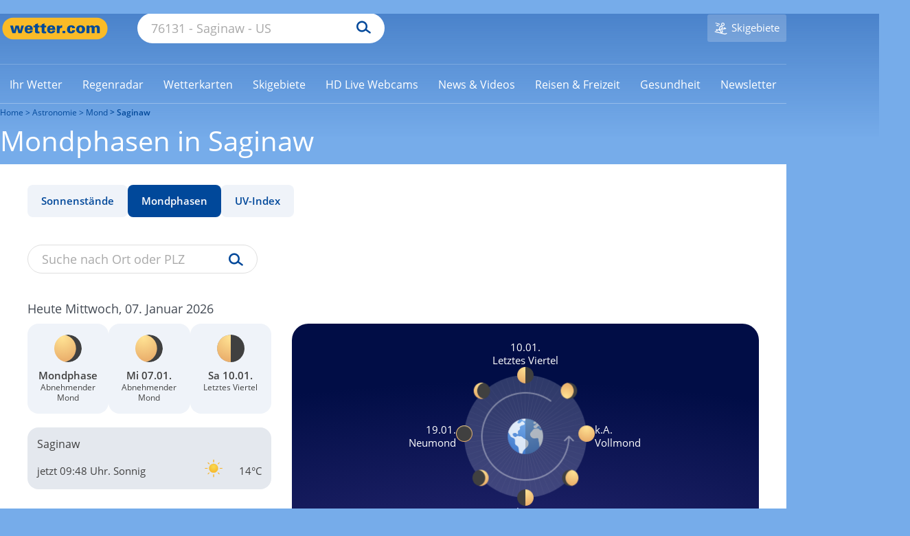

--- FILE ---
content_type: text/css
request_url: https://cs3.wettercomassets.com/wcomv5/css/fonts.min.css?202512181155
body_size: 579
content:
@font-face{font-family:wcomOpenSans;font-style:italic;font-weight:400;src:url(../fonts/opensans/v15/italic.woff) format('woff');font-display:swap}@font-face{font-family:wcomOpenSans;font-style:normal;font-weight:300;src:url(../fonts/opensans/v15/normal300.woff) format('woff');font-display:swap}@font-face{font-family:wcomOpenSans;font-style:normal;font-weight:400;src:url(../fonts/opensans/v15/normal400.woff) format('woff');font-display:swap}@font-face{font-family:wcomOpenSans;font-style:normal;font-weight:600;src:url(../fonts/opensans/v15/normal600.woff) format('woff');font-display:swap}@font-face{font-family:wcomSnow;font-style:normal;font-weight:400;src:url(../fonts/snow/snow.woff2) format('woff2');font-display:swap}


--- FILE ---
content_type: text/css
request_url: https://cs3.wettercomassets.com/wcomv5/css/icons/icons.min.css?202512181155
body_size: 9586
content:
@font-face{font-family:'icon';src:url(icon.woff2?20251127) format('woff2'),url(icon.ttf?20251127) format('truetype'),url(icon.woff?20251127) format('woff'),url('icon.svg?20251127#icon') format('svg');font-weight:400;font-style:normal;font-display:block}[class^="icon-"],[class*=" icon-"]{font-family:'icon'!important;speak:never;font-style:normal;font-weight:400;font-variant:normal;text-transform:none;line-height:1;-webkit-font-smoothing:antialiased;-moz-osx-font-smoothing:grayscale}.icon-award:before{content:"\ed3b"}.icon-icon_building:before{content:"\ed37"}.icon-icon_tool:before{content:"\ed38"}.icon-icon_tyre:before{content:"\ed39"}.icon-icon_cart:before{content:"\ed3a"}.icon-ball:before{content:"\ed35"}.icon-lotto:before{content:"\ed26"}.icon-warning-4 .path1:before{content:"\ed28";color:#ce5061}.icon-warning-4 .path2:before{content:"\ed29";margin-left:-1em;color:#fff}.icon-warning-4 .path3:before{content:"\ed2a";margin-left:-1em;color:#fff}.icon-warning-3 .path1:before{content:"\ed2b";color:#ed6e72}.icon-warning-3 .path2:before{content:"\ed2c";margin-left:-1em;color:#fff}.icon-warning-3 .path3:before{content:"\ed2d";margin-left:-1em;color:#fff}.icon-warning-2 .path1:before{content:"\ed2e";color:#fba566}.icon-warning-2 .path2:before{content:"\ed2f";margin-left:-1em;color:#623818}.icon-warning-2 .path3:before{content:"\ed30";margin-left:-1em;color:#fff}.icon-warning-1 .path1:before{content:"\ed31";color:#fad000}.icon-warning-1 .path2:before{content:"\ed32";margin-left:-1em;color:#fff}.icon-warning-1 .path3:before{content:"\ed33";margin-left:-1em;color:#645a2b}.icon-warning-0:before{content:"\ed27"}.icon-x:before{content:"\ed18"}.icon-arrow-left:before{content:"\ed17"}.icon-clouds-slightly:before{content:"\ed05"}.icon-clouds-moderate:before{content:"\ed0d"}.icon-clouds-heavy:before{content:"\ed0e"}.icon-rain-slightly .path1:before{content:"\ed0f";color:#5a6472}.icon-rain-slightly .path2:before{content:"\ed10";margin-left:-1em;color:#c4cad4}.icon-rain-slightly .path3:before{content:"\ed11";margin-left:-1em;color:#c4cad4}.icon-rain-moderate .path1:before{content:"\ed12";color:#5a6472}.icon-rain-moderate .path2:before{content:"\ed13";margin-left:-1em;color:#c4cad4}.icon-rain-moderate .path3:before{content:"\ed14";margin-left:-1em;color:#5a6472}.icon-snow-moderate:before{content:"\ed15"}.icon-snow-heavy:before{content:"\ed16"}.icon-fog:before{content:"\ea68"}.icon-check-mark:before{content:"\ed04"}.icon-flash:before{content:"\ed06"}.icon-info-circle:before{content:"\ed07"}.icon-night-clear:before{content:"\ed08"}.icon-sun:before{content:"\ed09"}.icon-temperature-check:before{content:"\ed0a"}.icon-temperature-down:before{content:"\ed0b"}.icon-temperature-up:before{content:"\ed0c"}.icon-glasses:before{content:"\e907"}.icon-hat:before{content:"\ed19"}.icon-house:before{content:"\ed1a"}.icon-longsleeve:before{content:"\ed1b"}.icon-sunshade:before{content:"\ed1c"}.icon-spf-50:before{content:"\ed1d"}.icon-uv-index:before{content:"\ed1e"}.icon-d_0 .path1:before{content:"\ea3b";color:#f7b82c}.icon-d_0 .path2:before{content:"\eb2c";margin-left:-1.171875em;color:#f7b82c}.icon-d_0 .path3:before{content:"\eb2e";margin-left:-1.171875em;color:#f7b82d}.icon-d_0 .path4:before{content:"\eb31";margin-left:-1.171875em;color:#f5ae23}.icon-d_0 .path5:before{content:"\eb33";margin-left:-1.171875em;color:#f7b82d}.icon-d_0 .path6:before{content:"\eb35";margin-left:-1.171875em;color:#f5ae23}.icon-d_0 .path7:before{content:"\eb36";margin-left:-1.171875em;color:#f7b82d}.icon-d_0 .path8:before{content:"\eb37";margin-left:-1.171875em;color:#f5ae23}.icon-d_0 .path9:before{content:"\eb38";margin-left:-1.171875em;color:#f7b82d}.icon-d_0 .path10:before{content:"\eb39";margin-left:-1.171875em;color:#f5ae23}.icon-d_0 .path11:before{content:"\eb3a";margin-left:-1.171875em;color:#f7b82d}.icon-d_0 .path12:before{content:"\eb3b";margin-left:-1.171875em;color:#f5ae23}.icon-d_0 .path13:before{content:"\eb3c";margin-left:-1.171875em;color:#f7b82d}.icon-d_0 .path14:before{content:"\eb3d";margin-left:-1.171875em;color:#f5ae23}.icon-d_0 .path15:before{content:"\eb3e";margin-left:-1.171875em;color:#f7b82d}.icon-d_0 .path16:before{content:"\eb3f";margin-left:-1.171875em;color:#f5ae23}.icon-d_0 .path17:before{content:"\eb40";margin-left:-1.171875em;color:#f7b82d}.icon-d_0 .path18:before{content:"\eb46";margin-left:-1.171875em;color:#f5ae23}.icon-d_1 .path1:before{content:"\eb47";color:#000}.icon-d_1 .path2:before{content:"\eb48";margin-left:-1.171875em;color:#f7b82c}.icon-d_1 .path3:before{content:"\eb49";margin-left:-1.171875em;color:#f7b82d}.icon-d_1 .path4:before{content:"\eb4a";margin-left:-1.171875em;color:#f5ae23}.icon-d_1 .path5:before{content:"\eb4b";margin-left:-1.171875em;color:#f7b82d}.icon-d_1 .path6:before{content:"\eb4c";margin-left:-1.171875em;color:#f5ae23}.icon-d_1 .path7:before{content:"\eb4d";margin-left:-1.171875em;color:#f7b82d}.icon-d_1 .path8:before{content:"\eb4e";margin-left:-1.171875em;color:#f5ae23}.icon-d_1 .path9:before{content:"\eb4f";margin-left:-1.171875em;color:#f7b82d}.icon-d_1 .path10:before{content:"\eb50";margin-left:-1.171875em;color:#f5ae23}.icon-d_1 .path11:before{content:"\eb51";margin-left:-1.171875em;color:#f7b82d}.icon-d_1 .path12:before{content:"\eb52";margin-left:-1.171875em;color:#f5ae23}.icon-d_1 .path13:before{content:"\eb53";margin-left:-1.171875em;color:#000}.icon-d_1 .path14:before{content:"\eb54";margin-left:-1.171875em;color:#bee2f1}.icon-d_2 .path1:before{content:"\eb55";color:#000}.icon-d_2 .path2:before{content:"\eb56";margin-left:-1.171875em;color:#f7b82c}.icon-d_2 .path3:before{content:"\eb57";margin-left:-1.171875em;color:#f7b82d}.icon-d_2 .path4:before{content:"\eb58";margin-left:-1.171875em;color:#f5ae23}.icon-d_2 .path5:before{content:"\eb59";margin-left:-1.171875em;color:#f7b82d}.icon-d_2 .path6:before{content:"\eb5a";margin-left:-1.171875em;color:#f5ae23}.icon-d_2 .path7:before{content:"\eb5b";margin-left:-1.171875em;color:#f7b82d}.icon-d_2 .path8:before{content:"\eb5c";margin-left:-1.171875em;color:#f5ae23}.icon-d_2 .path9:before{content:"\eb5d";margin-left:-1.171875em;color:#f7b82d}.icon-d_2 .path10:before{content:"\eb5e";margin-left:-1.171875em;color:#f5ae23}.icon-d_2 .path11:before{content:"\eb5f";margin-left:-1.171875em;color:#000}.icon-d_2 .path12:before{content:"\eb60";margin-left:-1.171875em;color:#bee2f1}.icon-d_3 .path1:before{content:"\eb61";color:#cbd9e7}.icon-d_3 .path2:before{content:"\eb62";margin-left:-1.171875em;color:#c3cfda}.icon-d_3 .path3:before{content:"\eb63";margin-left:-1.171875em;color:#000}.icon-d_3 .path4:before{content:"\eb64";margin-left:-1.171875em;color:#bee2f1}.icon-d_4 .path1:before{content:"\eb65";color:#000}.icon-d_4 .path2:before{content:"\eb66";margin-left:-1.171875em;color:#f7b82c}.icon-d_4 .path3:before{content:"\eb67";margin-left:-1.171875em;color:#f7b82d}.icon-d_4 .path4:before{content:"\eb68";margin-left:-1.171875em;color:#f5ae23}.icon-d_4 .path5:before{content:"\eb69";margin-left:-1.171875em;color:#f7b82d}.icon-d_4 .path6:before{content:"\eb6a";margin-left:-1.171875em;color:#f5ae23}.icon-d_4 .path7:before{content:"\eb6b";margin-left:-1.171875em;color:#f7b82d}.icon-d_4 .path8:before{content:"\eb6c";margin-left:-1.171875em;color:#f5ae23}.icon-d_4 .path9:before{content:"\eb6d";margin-left:-1.171875em;color:#f7b82d}.icon-d_4 .path10:before{content:"\eb6e";margin-left:-1.171875em;color:#f5ae23}.icon-d_4 .path11:before{content:"\eb6f";margin-left:-1.171875em;color:#f7b82d}.icon-d_4 .path12:before{content:"\eb70";margin-left:-1.171875em;color:#f5ae23}.icon-d_4 .path13:before{content:"\eb71";margin-left:-1.171875em;color:#000}.icon-d_4 .path14:before{content:"\eb72";margin-left:-1.171875em;color:#dadcde}.icon-d_4 .path15:before{content:"\eb73";margin-left:-1.171875em;color:#000}.icon-d_4 .path16:before{content:"\eb74";margin-left:-1.171875em;color:#dadcde}.icon-d_4 .path17:before{content:"\eb75";margin-left:-1.171875em;color:#000}.icon-d_4 .path18:before{content:"\eb76";margin-left:-1.171875em;color:#dadcde}.icon-d_5 .path1:before{content:"\eb77";color:#000}.icon-d_5 .path2:before{content:"\eb78";margin-left:-1.171875em;color:#f7b82c}.icon-d_5 .path3:before{content:"\eb79";margin-left:-1.171875em;color:#f7b82d}.icon-d_5 .path4:before{content:"\eb7a";margin-left:-1.171875em;color:#f5ae23}.icon-d_5 .path5:before{content:"\eb7b";margin-left:-1.171875em;color:#f7b82d}.icon-d_5 .path6:before{content:"\eb7c";margin-left:-1.171875em;color:#f5ae23}.icon-d_5 .path7:before{content:"\eb7d";margin-left:-1.171875em;color:#f7b82d}.icon-d_5 .path8:before{content:"\eb7e";margin-left:-1.171875em;color:#f5ae23}.icon-d_5 .path9:before{content:"\eb7f";margin-left:-1.171875em;color:#f7b82d}.icon-d_5 .path10:before{content:"\eb80";margin-left:-1.171875em;color:#f5ae23}.icon-d_5 .path11:before{content:"\eb81";margin-left:-1.171875em;color:#000}.icon-d_5 .path12:before{content:"\eb82";margin-left:-1.171875em;color:#dadcde}.icon-d_5 .path13:before{content:"\eb83";margin-left:-1.171875em;color:#000}.icon-d_5 .path14:before{content:"\eb84";margin-left:-1.171875em;color:#59b9e8}.icon-d_5 .path15:before{content:"\eb85";margin-left:-1.171875em;color:#000}.icon-d_5 .path16:before{content:"\eb86";margin-left:-1.171875em;color:#59b9e8}.icon-d_6 .path1:before{content:"\eb87";color:#000}.icon-d_6 .path2:before{content:"\eb88";margin-left:-1.171875em;color:#dadcde}.icon-d_6 .path3:before{content:"\eb89";margin-left:-1.171875em;color:#000}.icon-d_6 .path4:before{content:"\eb8a";margin-left:-1.171875em;color:#59b9e8}.icon-d_6 .path5:before{content:"\eb8b";margin-left:-1.171875em;color:#000}.icon-d_6 .path6:before{content:"\eb8c";margin-left:-1.171875em;color:#59b9e8}.icon-d_6 .path7:before{content:"\eb8d";margin-left:-1.171875em;color:#000}.icon-d_6 .path8:before{content:"\eb8e";margin-left:-1.171875em;color:#59b9e8}.icon-d_7 .path1:before{content:"\eb8f";color:#000}.icon-d_7 .path2:before{content:"\eb90";margin-left:-1.171875em;color:#dadcde}.icon-d_7 .path3:before{content:"\eb91";margin-left:-1.171875em;color:#000}.icon-d_7 .path4:before{content:"\eb92";margin-left:-1.171875em;color:#dadcde}.icon-d_7 .path5:before{content:"\eb93";margin-left:-1.171875em;color:#000}.icon-d_7 .path6:before{content:"\eb94";margin-left:-1.171875em;color:#dadcde}.icon-d_7 .path7:before{content:"\eb95";margin-left:-1.171875em;color:#000}.icon-d_7 .path8:before{content:"\eb96";margin-left:-1.171875em;color:#dadcde}.icon-d_8 .path1:before{content:"\eb97";color:#000}.icon-d_8 .path2:before{content:"\eb98";margin-left:-1.171875em;color:#59b9e8}.icon-d_8 .path3:before{content:"\eb99";margin-left:-1.171875em;color:#000}.icon-d_8 .path4:before{content:"\eb9a";margin-left:-1.171875em;color:#59b9e8}.icon-d_8 .path5:before{content:"\eb9b";margin-left:-1.171875em;color:#000}.icon-d_8 .path6:before{content:"\eb9c";margin-left:-1.171875em;color:#f7b82c}.icon-d_8 .path7:before{content:"\eb9d";margin-left:-1.171875em;color:#f7b82d}.icon-d_8 .path8:before{content:"\eb9e";margin-left:-1.171875em;color:#f5ae23}.icon-d_8 .path9:before{content:"\eb9f";margin-left:-1.171875em;color:#f7b82d}.icon-d_8 .path10:before{content:"\eba0";margin-left:-1.171875em;color:#f5ae23}.icon-d_8 .path11:before{content:"\eba1";margin-left:-1.171875em;color:#f7b82d}.icon-d_8 .path12:before{content:"\eba2";margin-left:-1.171875em;color:#f5ae23}.icon-d_8 .path13:before{content:"\eba3";margin-left:-1.171875em;color:#f7b82d}.icon-d_8 .path14:before{content:"\eba4";margin-left:-1.171875em;color:#f5ae23}.icon-d_8 .path15:before{content:"\eba5";margin-left:-1.171875em;color:#f7b82d}.icon-d_8 .path16:before{content:"\eba6";margin-left:-1.171875em;color:#f5ae23}.icon-d_8 .path17:before{content:"\eba7";margin-left:-1.171875em;color:#000}.icon-d_8 .path18:before{content:"\eba8";margin-left:-1.171875em;color:#000}.icon-d_9 .path1:before{content:"\eba9";color:#f7b82c}.icon-d_9 .path2:before{content:"\ebaa";margin-left:-1.171875em;color:#f5ae23}.icon-d_9 .path3:before{content:"\ebab";margin-left:-1.171875em;color:#000}.icon-d_9 .path4:before{content:"\ebac";margin-left:-1.171875em;color:#dadcde}.icon-d_10 .path1:before{content:"\ebad";color:#000}.icon-d_10 .path2:before{content:"\ebae";margin-left:-1.171875em;color:#f7b82c}.icon-d_10 .path3:before{content:"\ebaf";margin-left:-1.171875em;color:#f7b82d}.icon-d_10 .path4:before{content:"\ebb0";margin-left:-1.171875em;color:#f5ae23}.icon-d_10 .path5:before{content:"\ebb1";margin-left:-1.171875em;color:#f7b82d}.icon-d_10 .path6:before{content:"\ebb2";margin-left:-1.171875em;color:#f5ae23}.icon-d_10 .path7:before{content:"\ebb3";margin-left:-1.171875em;color:#f7b82d}.icon-d_10 .path8:before{content:"\ebb4";margin-left:-1.171875em;color:#f5ae23}.icon-d_10 .path9:before{content:"\ebb5";margin-left:-1.171875em;color:#f7b82d}.icon-d_10 .path10:before{content:"\ebb6";margin-left:-1.171875em;color:#f5ae23}.icon-d_10 .path11:before{content:"\ebb7";margin-left:-1.171875em;color:#f7b82d}.icon-d_10 .path12:before{content:"\ebb8";margin-left:-1.171875em;color:#f5ae23}.icon-d_10 .path13:before{content:"\ebb9";margin-left:-1.171875em;color:#000}.icon-d_10 .path14:before{content:"\ebba";margin-left:-1.171875em;color:#bee2f1}.icon-d_20 .path1:before{content:"\ebbb";color:#000}.icon-d_20 .path2:before{content:"\ebbc";margin-left:-1.171875em;color:#f7b82c}.icon-d_20 .path3:before{content:"\ebbd";margin-left:-1.171875em;color:#f7b82d}.icon-d_20 .path4:before{content:"\ebbe";margin-left:-1.171875em;color:#f5ae23}.icon-d_20 .path5:before{content:"\ebbf";margin-left:-1.171875em;color:#f7b82d}.icon-d_20 .path6:before{content:"\ebc0";margin-left:-1.171875em;color:#f5ae23}.icon-d_20 .path7:before{content:"\ebc1";margin-left:-1.171875em;color:#f7b82d}.icon-d_20 .path8:before{content:"\ebc2";margin-left:-1.171875em;color:#f5ae23}.icon-d_20 .path9:before{content:"\ebc3";margin-left:-1.171875em;color:#f7b82d}.icon-d_20 .path10:before{content:"\ebc4";margin-left:-1.171875em;color:#f5ae23}.icon-d_20 .path11:before{content:"\ebc5";margin-left:-1.171875em;color:#000}.icon-d_20 .path12:before{content:"\ebc6";margin-left:-1.171875em;color:#bee2f1}.icon-d_21 .path1:before{content:"\ebc7";color:#000}.icon-d_21 .path2:before{content:"\ebc8";margin-left:-1.171875em;color:#f7b82c}.icon-d_21 .path3:before{content:"\ebc9";margin-left:-1.171875em;color:#f7b82d}.icon-d_21 .path4:before{content:"\ebca";margin-left:-1.171875em;color:#f5ae23}.icon-d_21 .path5:before{content:"\ebcb";margin-left:-1.171875em;color:#f7b82d}.icon-d_21 .path6:before{content:"\ebcc";margin-left:-1.171875em;color:#f5ae23}.icon-d_21 .path7:before{content:"\ebcd";margin-left:-1.171875em;color:#f7b82d}.icon-d_21 .path8:before{content:"\ebce";margin-left:-1.171875em;color:#f5ae23}.icon-d_21 .path9:before{content:"\ebcf";margin-left:-1.171875em;color:#f7b82d}.icon-d_21 .path10:before{content:"\ebd0";margin-left:-1.171875em;color:#f5ae23}.icon-d_21 .path11:before{content:"\ebd1";margin-left:-1.171875em;color:#000}.icon-d_21 .path12:before{content:"\ebd2";margin-left:-1.171875em;color:#bee2f1}.icon-d_30 .path1:before{content:"\ebd3";color:#cbd9e7}.icon-d_30 .path2:before{content:"\ebd4";margin-left:-1.171875em;color:#c3cfda}.icon-d_30 .path3:before{content:"\ebd5";margin-left:-1.171875em;color:#000}.icon-d_30 .path4:before{content:"\ebd6";margin-left:-1.171875em;color:#bee2f1}.icon-d_40 .path1:before{content:"\ebd7";color:#000}.icon-d_40 .path2:before{content:"\ebd8";margin-left:-1.171875em;color:#f7b82c}.icon-d_40 .path3:before{content:"\ebd9";margin-left:-1.171875em;color:#f7b82d}.icon-d_40 .path4:before{content:"\ebda";margin-left:-1.171875em;color:#f5ae23}.icon-d_40 .path5:before{content:"\ebdb";margin-left:-1.171875em;color:#f7b82d}.icon-d_40 .path6:before{content:"\ebdc";margin-left:-1.171875em;color:#f5ae23}.icon-d_40 .path7:before{content:"\ebdd";margin-left:-1.171875em;color:#f7b82d}.icon-d_40 .path8:before{content:"\ebde";margin-left:-1.171875em;color:#f5ae23}.icon-d_40 .path9:before{content:"\ebdf";margin-left:-1.171875em;color:#f7b82d}.icon-d_40 .path10:before{content:"\ebe0";margin-left:-1.171875em;color:#f5ae23}.icon-d_40 .path11:before{content:"\ebe1";margin-left:-1.171875em;color:#f7b82d}.icon-d_40 .path12:before{content:"\ebe2";margin-left:-1.171875em;color:#f5ae23}.icon-d_40 .path13:before{content:"\ebe3";margin-left:-1.171875em;color:#000}.icon-d_40 .path14:before{content:"\ebe4";margin-left:-1.171875em;color:#dadcde}.icon-d_40 .path15:before{content:"\ebe5";margin-left:-1.171875em;color:#000}.icon-d_40 .path16:before{content:"\ebe6";margin-left:-1.171875em;color:#dadcde}.icon-d_40 .path17:before{content:"\ebe7";margin-left:-1.171875em;color:#000}.icon-d_40 .path18:before{content:"\ebe8";margin-left:-1.171875em;color:#dadcde}.icon-d_45 .path1:before{content:"\ebe9";color:#000}.icon-d_45 .path2:before{content:"\ebea";margin-left:-1.171875em;color:#f7b82c}.icon-d_45 .path3:before{content:"\ebeb";margin-left:-1.171875em;color:#f7b82d}.icon-d_45 .path4:before{content:"\ebec";margin-left:-1.171875em;color:#f5ae23}.icon-d_45 .path5:before{content:"\ebed";margin-left:-1.171875em;color:#f7b82d}.icon-d_45 .path6:before{content:"\ebee";margin-left:-1.171875em;color:#f5ae23}.icon-d_45 .path7:before{content:"\ebef";margin-left:-1.171875em;color:#f7b82d}.icon-d_45 .path8:before{content:"\ebf0";margin-left:-1.171875em;color:#f5ae23}.icon-d_45 .path9:before{content:"\ebf1";margin-left:-1.171875em;color:#f7b82d}.icon-d_45 .path10:before{content:"\ebf2";margin-left:-1.171875em;color:#f5ae23}.icon-d_45 .path11:before{content:"\ebf3";margin-left:-1.171875em;color:#f7b82d}.icon-d_45 .path12:before{content:"\ebf4";margin-left:-1.171875em;color:#f5ae23}.icon-d_45 .path13:before{content:"\ebf5";margin-left:-1.171875em;color:#000}.icon-d_45 .path14:before{content:"\ebf6";margin-left:-1.171875em;color:#dadcde}.icon-d_45 .path15:before{content:"\ebf7";margin-left:-1.171875em;color:#000}.icon-d_45 .path16:before{content:"\ebf8";margin-left:-1.171875em;color:#dadcde}.icon-d_45 .path17:before{content:"\ebf9";margin-left:-1.171875em;color:#000}.icon-d_45 .path18:before{content:"\ebfa";margin-left:-1.171875em;color:#dadcde}.icon-d_48 .path1:before{content:"\ebfb";color:#000}.icon-d_48 .path2:before{content:"\ebfc";margin-left:-1.171875em;color:#f7b82c}.icon-d_48 .path3:before{content:"\ebfd";margin-left:-1.171875em;color:#f7b82d}.icon-d_48 .path4:before{content:"\ebfe";margin-left:-1.171875em;color:#f5ae23}.icon-d_48 .path5:before{content:"\ebff";margin-left:-1.171875em;color:#f7b82d}.icon-d_48 .path6:before{content:"\ec00";margin-left:-1.171875em;color:#f5ae23}.icon-d_48 .path7:before{content:"\ec01";margin-left:-1.171875em;color:#f7b82d}.icon-d_48 .path8:before{content:"\ec02";margin-left:-1.171875em;color:#f5ae23}.icon-d_48 .path9:before{content:"\ec03";margin-left:-1.171875em;color:#f7b82d}.icon-d_48 .path10:before{content:"\ec04";margin-left:-1.171875em;color:#f5ae23}.icon-d_48 .path11:before{content:"\ec05";margin-left:-1.171875em;color:#f7b82d}.icon-d_48 .path12:before{content:"\ec06";margin-left:-1.171875em;color:#f5ae23}.icon-d_48 .path13:before{content:"\ec07";margin-left:-1.171875em;color:#000}.icon-d_48 .path14:before{content:"\ec08";margin-left:-1.171875em;color:#dadcde}.icon-d_48 .path15:before{content:"\ec09";margin-left:-1.171875em;color:#000}.icon-d_48 .path16:before{content:"\ec0a";margin-left:-1.171875em;color:#dadcde}.icon-d_48 .path17:before{content:"\ec0b";margin-left:-1.171875em;color:#000}.icon-d_48 .path18:before{content:"\ec0c";margin-left:-1.171875em;color:#dadcde}.icon-d_48 .path19:before{content:"\ec0d";margin-left:-1.171875em;color:#000}.icon-d_48 .path20:before{content:"\ec0e";margin-left:-1.171875em;color:#fff}.icon-d_48 .path21:before{content:"\ec0f";margin-left:-1.171875em;color:#fff}.icon-d_48 .path22:before{content:"\ec10";margin-left:-1.171875em;color:#fff}.icon-d_49 .path1:before{content:"\e912";color:#59b9e8}.icon-d_49 .path2:before{content:"\e913";margin-left:-1.171875em;color:#f7b82c}.icon-d_49 .path3:before{content:"\e914";margin-left:-1.171875em;color:#f7b82d}.icon-d_49 .path4:before{content:"\e916";margin-left:-1.171875em;color:#f5ae23}.icon-d_49 .path5:before{content:"\e918";margin-left:-1.171875em;color:#59b9e8}.icon-d_49 .path6:before{content:"\e919";margin-left:-1.171875em;color:#f5ae23}.icon-d_49 .path7:before{content:"\e91a";margin-left:-1.171875em;color:#f7b82d}.icon-d_49 .path8:before{content:"\e91b";margin-left:-1.171875em;color:#f5ae23}.icon-d_49 .path9:before{content:"\e91c";margin-left:-1.171875em;color:#f7b82d}.icon-d_49 .path10:before{content:"\e91d";margin-left:-1.171875em;color:#f5ae23}.icon-d_49 .path11:before{content:"\e91e";margin-left:-1.171875em;color:#f7b82d}.icon-d_49 .path12:before{content:"\e91f";margin-left:-1.171875em;color:#f5ae23}.icon-d_49 .path13:before{content:"\e920";margin-left:-1.171875em;color:#000}.icon-d_49 .path14:before{content:"\e921";margin-left:-1.171875em;color:#dadcde}.icon-d_49 .path15:before{content:"\e928";margin-left:-1.171875em;color:#c3cfda}.icon-d_49 .path16:before{content:"\e988";margin-left:-1.171875em;color:#dadcde}.icon-d_49 .path17:before{content:"\e99e";margin-left:-1.171875em;color:#000}.icon-d_49 .path18:before{content:"\e99f";margin-left:-1.171875em;color:#dadcde}.icon-d_49 .path19:before{content:"\e9a0";margin-left:-1.171875em;color:#f7b82d}.icon-d_49 .path20:before{content:"\eb10";margin-left:-1.171875em;color:#fff}.icon-d_49 .path21:before{content:"\eb11";margin-left:-1.171875em;color:#fff}.icon-d_49 .path22:before{content:"\eb12";margin-left:-1.171875em;color:#fff}.icon-d_50 .path1:before{content:"\eb13";color:#000}.icon-d_50 .path2:before{content:"\eb14";margin-left:-1.171875em;color:#f7b82c}.icon-d_50 .path3:before{content:"\eb15";margin-left:-1.171875em;color:#f7b82d}.icon-d_50 .path4:before{content:"\eb16";margin-left:-1.171875em;color:#f5ae23}.icon-d_50 .path5:before{content:"\eb17";margin-left:-1.171875em;color:#f7b82d}.icon-d_50 .path6:before{content:"\eb18";margin-left:-1.171875em;color:#f5ae23}.icon-d_50 .path7:before{content:"\eb19";margin-left:-1.171875em;color:#f7b82d}.icon-d_50 .path8:before{content:"\eb1a";margin-left:-1.171875em;color:#f5ae23}.icon-d_50 .path9:before{content:"\eb1b";margin-left:-1.171875em;color:#f7b82d}.icon-d_50 .path10:before{content:"\eb1c";margin-left:-1.171875em;color:#f5ae23}.icon-d_50 .path11:before{content:"\eb1d";margin-left:-1.171875em;color:#000}.icon-d_50 .path12:before{content:"\eb41";margin-left:-1.171875em;color:#dadcde}.icon-d_50 .path13:before{content:"\eb42";margin-left:-1.171875em;color:#000}.icon-d_50 .path14:before{content:"\eb43";margin-left:-1.171875em;color:#59b9e8}.icon-d_50 .path15:before{content:"\eb44";margin-left:-1.171875em;color:#000}.icon-d_50 .path16:before{content:"\eb45";margin-left:-1.171875em;color:#59b9e8}.icon-d_51 .path1:before{content:"\ec11";color:#000}.icon-d_51 .path2:before{content:"\ec12";margin-left:-1.171875em;color:#f7b82c}.icon-d_51 .path3:before{content:"\ec13";margin-left:-1.171875em;color:#f7b82d}.icon-d_51 .path4:before{content:"\ec14";margin-left:-1.171875em;color:#f5ae23}.icon-d_51 .path5:before{content:"\ec15";margin-left:-1.171875em;color:#f7b82d}.icon-d_51 .path6:before{content:"\ec16";margin-left:-1.171875em;color:#f5ae23}.icon-d_51 .path7:before{content:"\ec17";margin-left:-1.171875em;color:#f7b82d}.icon-d_51 .path8:before{content:"\ec18";margin-left:-1.171875em;color:#f5ae23}.icon-d_51 .path9:before{content:"\ec19";margin-left:-1.171875em;color:#f7b82d}.icon-d_51 .path10:before{content:"\ec1a";margin-left:-1.171875em;color:#f5ae23}.icon-d_51 .path11:before{content:"\ec1b";margin-left:-1.171875em;color:#000}.icon-d_51 .path12:before{content:"\ec1c";margin-left:-1.171875em;color:#dadcde}.icon-d_51 .path13:before{content:"\ec1d";margin-left:-1.171875em;color:#000}.icon-d_51 .path14:before{content:"\ec1e";margin-left:-1.171875em;color:#59b9e8}.icon-d_53 .path1:before{content:"\ec1f";color:#000}.icon-d_53 .path2:before{content:"\ec20";margin-left:-1.171875em;color:#f7b82c}.icon-d_53 .path3:before{content:"\ec21";margin-left:-1.171875em;color:#f7b82d}.icon-d_53 .path4:before{content:"\ec22";margin-left:-1.171875em;color:#f5ae23}.icon-d_53 .path5:before{content:"\ec23";margin-left:-1.171875em;color:#f7b82d}.icon-d_53 .path6:before{content:"\ec24";margin-left:-1.171875em;color:#f5ae23}.icon-d_53 .path7:before{content:"\ec25";margin-left:-1.171875em;color:#f7b82d}.icon-d_53 .path8:before{content:"\ec26";margin-left:-1.171875em;color:#f5ae23}.icon-d_53 .path9:before{content:"\ec27";margin-left:-1.171875em;color:#f7b82d}.icon-d_53 .path10:before{content:"\ec28";margin-left:-1.171875em;color:#f5ae23}.icon-d_53 .path11:before{content:"\ec29";margin-left:-1.171875em;color:#000}.icon-d_53 .path12:before{content:"\ec2a";margin-left:-1.171875em;color:#dadcde}.icon-d_53 .path13:before{content:"\ec2b";margin-left:-1.171875em;color:#000}.icon-d_53 .path14:before{content:"\ec2c";margin-left:-1.171875em;color:#59b9e8}.icon-d_53 .path15:before{content:"\ec2d";margin-left:-1.171875em;color:#000}.icon-d_53 .path16:before{content:"\ec2e";margin-left:-1.171875em;color:#59b9e8}.icon-d_55 .path1:before{content:"\ec2f";color:#000}.icon-d_55 .path2:before{content:"\ec30";margin-left:-1.171875em;color:#f7b82c}.icon-d_55 .path3:before{content:"\ec31";margin-left:-1.171875em;color:#f7b82d}.icon-d_55 .path4:before{content:"\ec32";margin-left:-1.171875em;color:#f5ae23}.icon-d_55 .path5:before{content:"\ec33";margin-left:-1.171875em;color:#f7b82d}.icon-d_55 .path6:before{content:"\ec34";margin-left:-1.171875em;color:#f5ae23}.icon-d_55 .path7:before{content:"\ec35";margin-left:-1.171875em;color:#f7b82d}.icon-d_55 .path8:before{content:"\ec36";margin-left:-1.171875em;color:#f5ae23}.icon-d_55 .path9:before{content:"\ec37";margin-left:-1.171875em;color:#f7b82d}.icon-d_55 .path10:before{content:"\ec38";margin-left:-1.171875em;color:#f5ae23}.icon-d_55 .path11:before{content:"\ec39";margin-left:-1.171875em;color:#000}.icon-d_55 .path12:before{content:"\ec3a";margin-left:-1.171875em;color:#dadcde}.icon-d_55 .path13:before{content:"\ec3b";margin-left:-1.171875em;color:#000}.icon-d_55 .path14:before{content:"\ec3c";margin-left:-1.171875em;color:#59b9e8}.icon-d_55 .path15:before{content:"\ec3d";margin-left:-1.171875em;color:#000}.icon-d_55 .path16:before{content:"\ec3e";margin-left:-1.171875em;color:#59b9e8}.icon-d_55 .path17:before{content:"\ec3f";margin-left:-1.171875em;color:#000}.icon-d_55 .path18:before{content:"\ec40";margin-left:-1.171875em;color:#59b9e8}.icon-d_55 .path19:before{content:"\ec41";margin-left:-1.171875em;color:#000}.icon-d_55 .path20:before{content:"\ec42";margin-left:-1.171875em;color:#59b9e8}.icon-d_56 .path1:before{content:"\ec43";color:#000}.icon-d_56 .path2:before{content:"\ec44";margin-left:-1.171875em;color:#f7b82c}.icon-d_56 .path3:before{content:"\ec45";margin-left:-1.171875em;color:#f7b82d}.icon-d_56 .path4:before{content:"\ec46";margin-left:-1.171875em;color:#f5ae23}.icon-d_56 .path5:before{content:"\ec47";margin-left:-1.171875em;color:#f7b82d}.icon-d_56 .path6:before{content:"\ec48";margin-left:-1.171875em;color:#f5ae23}.icon-d_56 .path7:before{content:"\ec49";margin-left:-1.171875em;color:#f7b82d}.icon-d_56 .path8:before{content:"\ec4a";margin-left:-1.171875em;color:#f5ae23}.icon-d_56 .path9:before{content:"\ec4b";margin-left:-1.171875em;color:#f7b82d}.icon-d_56 .path10:before{content:"\ec4c";margin-left:-1.171875em;color:#f5ae23}.icon-d_56 .path11:before{content:"\ec4d";margin-left:-1.171875em;color:#000}.icon-d_56 .path12:before{content:"\ec4e";margin-left:-1.171875em;color:#dadcde}.icon-d_56 .path13:before{content:"\ec4f";margin-left:-1.171875em;color:#000}.icon-d_56 .path14:before{content:"\ec50";margin-left:-1.171875em;color:#59b9e8}.icon-d_56 .path15:before{content:"\ec51";margin-left:-1.171875em;color:#000}.icon-d_56 .path16:before{content:"\ec52";margin-left:-1.171875em;color:#fff}.icon-d_56 .path17:before{content:"\ec53";margin-left:-1.171875em;color:#fff}.icon-d_56 .path18:before{content:"\ec54";margin-left:-1.171875em;color:#fff}.icon-d_57 .path1:before{content:"\ec55";color:#000}.icon-d_57 .path2:before{content:"\ec56";margin-left:-1.171875em;color:#f7b82c}.icon-d_57 .path3:before{content:"\ec57";margin-left:-1.171875em;color:#f7b82d}.icon-d_57 .path4:before{content:"\ec58";margin-left:-1.171875em;color:#f5ae23}.icon-d_57 .path5:before{content:"\ec59";margin-left:-1.171875em;color:#f7b82d}.icon-d_57 .path6:before{content:"\ec5a";margin-left:-1.171875em;color:#f5ae23}.icon-d_57 .path7:before{content:"\ec5b";margin-left:-1.171875em;color:#f7b82d}.icon-d_57 .path8:before{content:"\ec5c";margin-left:-1.171875em;color:#f5ae23}.icon-d_57 .path9:before{content:"\ec5d";margin-left:-1.171875em;color:#f7b82d}.icon-d_57 .path10:before{content:"\ec5e";margin-left:-1.171875em;color:#f5ae23}.icon-d_57 .path11:before{content:"\ec5f";margin-left:-1.171875em;color:#000}.icon-d_57 .path12:before{content:"\ec60";margin-left:-1.171875em;color:#dadcde}.icon-d_57 .path13:before{content:"\ec61";margin-left:-1.171875em;color:#000}.icon-d_57 .path14:before{content:"\ec62";margin-left:-1.171875em;color:#59b9e8}.icon-d_57 .path15:before{content:"\ec63";margin-left:-1.171875em;color:#000}.icon-d_57 .path16:before{content:"\ec64";margin-left:-1.171875em;color:#59b9e8}.icon-d_57 .path17:before{content:"\ec65";margin-left:-1.171875em;color:#000}.icon-d_57 .path18:before{content:"\ec66";margin-left:-1.171875em;color:#59b9e8}.icon-d_57 .path19:before{content:"\ec67";margin-left:-1.171875em;color:#000}.icon-d_57 .path20:before{content:"\ec68";margin-left:-1.171875em;color:#59b9e8}.icon-d_57 .path21:before{content:"\ec69";margin-left:-1.171875em;color:#000}.icon-d_57 .path22:before{content:"\ec6a";margin-left:-1.171875em;color:#fff}.icon-d_57 .path23:before{content:"\ec6b";margin-left:-1.171875em;color:#fff}.icon-d_57 .path24:before{content:"\ec6c";margin-left:-1.171875em;color:#fff}.icon-d_60 .path1:before{content:"\ec6d";color:#000}.icon-d_60 .path2:before{content:"\ec6e";margin-left:-1.171875em;color:#dadcde}.icon-d_60 .path3:before{content:"\ec6f";margin-left:-1.171875em;color:#000}.icon-d_60 .path4:before{content:"\ec70";margin-left:-1.171875em;color:#59b9e8}.icon-d_61 .path1:before{content:"\ec71";color:#000}.icon-d_61 .path2:before{content:"\ec72";margin-left:-1.171875em;color:#dadcde}.icon-d_61 .path3:before{content:"\ec73";margin-left:-1.171875em;color:#000}.icon-d_61 .path4:before{content:"\ec74";margin-left:-1.171875em;color:#59b9e8}.icon-d_63 .path1:before{content:"\ec75";color:#000}.icon-d_63 .path2:before{content:"\ec76";margin-left:-1.171875em;color:#dadcde}.icon-d_63 .path3:before{content:"\ec77";margin-left:-1.171875em;color:#000}.icon-d_63 .path4:before{content:"\ec78";margin-left:-1.171875em;color:#59b9e8}.icon-d_63 .path5:before{content:"\ec79";margin-left:-1.171875em;color:#000}.icon-d_63 .path6:before{content:"\ec7a";margin-left:-1.171875em;color:#59b9e8}.icon-d_63 .path7:before{content:"\ec7b";margin-left:-1.171875em;color:#000}.icon-d_63 .path8:before{content:"\ec7c";margin-left:-1.171875em;color:#59b9e8}.icon-d_65 .path1:before{content:"\ec7d";color:#000}.icon-d_65 .path2:before{content:"\ec7e";margin-left:-1.171875em;color:#dadcde}.icon-d_65 .path3:before{content:"\ec7f";margin-left:-1.171875em;color:#000}.icon-d_65 .path4:before{content:"\ec80";margin-left:-1.171875em;color:#59b9e8}.icon-d_65 .path5:before{content:"\ec81";margin-left:-1.171875em;color:#000}.icon-d_65 .path6:before{content:"\ec82";margin-left:-1.171875em;color:#59b9e8}.icon-d_65 .path7:before{content:"\ec83";margin-left:-1.171875em;color:#000}.icon-d_65 .path8:before{content:"\ec84";margin-left:-1.171875em;color:#59b9e8}.icon-d_65 .path9:before{content:"\ec85";margin-left:-1.171875em;color:#000}.icon-d_65 .path10:before{content:"\ec86";margin-left:-1.171875em;color:#59b9e8}.icon-d_65 .path11:before{content:"\ec87";margin-left:-1.171875em;color:#000}.icon-d_65 .path12:before{content:"\ec88";margin-left:-1.171875em;color:#59b9e8}.icon-d_66 .path1:before{content:"\ec89";color:#000}.icon-d_66 .path2:before{content:"\ec8a";margin-left:-1.171875em;color:#dadcde}.icon-d_66 .path3:before{content:"\ec8b";margin-left:-1.171875em;color:#000}.icon-d_66 .path4:before{content:"\ec8c";margin-left:-1.171875em;color:#59b9e8}.icon-d_66 .path5:before{content:"\ec8d";margin-left:-1.171875em;color:#000}.icon-d_66 .path6:before{content:"\ec8e";margin-left:-1.171875em;color:#fff}.icon-d_66 .path7:before{content:"\ec8f";margin-left:-1.171875em;color:#fff}.icon-d_66 .path8:before{content:"\ec90";margin-left:-1.171875em;color:#fff}.icon-d_67 .path1:before{content:"\ec91";color:#000}.icon-d_67 .path2:before{content:"\ec92";margin-left:-1.171875em;color:#dadcde}.icon-d_67 .path3:before{content:"\ec93";margin-left:-1.171875em;color:#000}.icon-d_67 .path4:before{content:"\ec94";margin-left:-1.171875em;color:#59b9e8}.icon-d_67 .path5:before{content:"\ec95";margin-left:-1.171875em;color:#000}.icon-d_67 .path6:before{content:"\ec96";margin-left:-1.171875em;color:#59b9e8}.icon-d_67 .path7:before{content:"\ec97";margin-left:-1.171875em;color:#000}.icon-d_67 .path8:before{content:"\ec98";margin-left:-1.171875em;color:#59b9e8}.icon-d_67 .path9:before{content:"\ec99";margin-left:-1.171875em;color:#000}.icon-d_67 .path10:before{content:"\ec9a";margin-left:-1.171875em;color:#59b9e8}.icon-d_67 .path11:before{content:"\ec9b";margin-left:-1.171875em;color:#000}.icon-d_67 .path12:before{content:"\ec9c";margin-left:-1.171875em;color:#59b9e8}.icon-d_67 .path13:before{content:"\ec9d";margin-left:-1.171875em;color:#000}.icon-d_67 .path14:before{content:"\ec9e";margin-left:-1.171875em;color:#fff}.icon-d_67 .path15:before{content:"\ec9f";margin-left:-1.171875em;color:#fff}.icon-d_67 .path16:before{content:"\eca0";margin-left:-1.171875em;color:#fff}.icon-d_68 .path1:before{content:"\eca1";color:#000}.icon-d_68 .path2:before{content:"\eca2";margin-left:-1.171875em;color:#dadcde}.icon-d_68 .path3:before{content:"\eca3";margin-left:-1.171875em;color:#000}.icon-d_68 .path4:before{content:"\eca4";margin-left:-1.171875em;color:#dadcde}.icon-d_68 .path5:before{content:"\eca5";margin-left:-1.171875em;color:#000}.icon-d_68 .path6:before{content:"\eca6";margin-left:-1.171875em;color:#59b9e8}.icon-d_69 .path1:before{content:"\eca7";color:#000}.icon-d_69 .path2:before{content:"\eca8";margin-left:-1.171875em;color:#dadcde}.icon-d_69 .path3:before{content:"\eca9";margin-left:-1.171875em;color:#000}.icon-d_69 .path4:before{content:"\ecaa";margin-left:-1.171875em;color:#dadcde}.icon-d_69 .path5:before{content:"\ecab";margin-left:-1.171875em;color:#000}.icon-d_69 .path6:before{content:"\ecac";margin-left:-1.171875em;color:#dadcde}.icon-d_69 .path7:before{content:"\ecad";margin-left:-1.171875em;color:#000}.icon-d_69 .path8:before{content:"\ecae";margin-left:-1.171875em;color:#dadcde}.icon-d_69 .path9:before{content:"\ecaf";margin-left:-1.171875em;color:#000}.icon-d_69 .path10:before{content:"\ecb0";margin-left:-1.171875em;color:#59b9e8}.icon-d_69 .path11:before{content:"\ecb1";margin-left:-1.171875em;color:#000}.icon-d_69 .path12:before{content:"\ecb2";margin-left:-1.171875em;color:#59b9e8}.icon-d_70 .path1:before{content:"\ecb3";color:#000}.icon-d_70 .path2:before{content:"\ecb4";margin-left:-1.171875em;color:#dadcde}.icon-d_70 .path3:before{content:"\ecb5";margin-left:-1.171875em;color:#000}.icon-d_70 .path4:before{content:"\ecb6";margin-left:-1.171875em;color:#dadcde}.icon-d_71 .path1:before{content:"\ecb7";color:#000}.icon-d_71 .path2:before{content:"\ecb8";margin-left:-1.171875em;color:#dadcde}.icon-d_71 .path3:before{content:"\ecb9";margin-left:-1.171875em;color:#000}.icon-d_71 .path4:before{content:"\ecba";margin-left:-1.171875em;color:#dadcde}.icon-d_73 .path1:before{content:"\ecbb";color:#000}.icon-d_73 .path2:before{content:"\ecbc";margin-left:-1.171875em;color:#dadcde}.icon-d_73 .path3:before{content:"\ecbd";margin-left:-1.171875em;color:#000}.icon-d_73 .path4:before{content:"\ecbe";margin-left:-1.171875em;color:#dadcde}.icon-d_73 .path5:before{content:"\ecbf";margin-left:-1.171875em;color:#000}.icon-d_73 .path6:before{content:"\ecc0";margin-left:-1.171875em;color:#dadcde}.icon-d_73 .path7:before{content:"\ecc1";margin-left:-1.171875em;color:#000}.icon-d_73 .path8:before{content:"\ecc2";margin-left:-1.171875em;color:#dadcde}.icon-d_75 .path1:before{content:"\ecc3";color:#000}.icon-d_75 .path2:before{content:"\ecc4";margin-left:-1.171875em;color:#dadcde}.icon-d_75 .path3:before{content:"\ecc5";margin-left:-1.171875em;color:#000}.icon-d_75 .path4:before{content:"\ecc6";margin-left:-1.171875em;color:#dadcde}.icon-d_75 .path5:before{content:"\ecc7";margin-left:-1.171875em;color:#000}.icon-d_75 .path6:before{content:"\ecc8";margin-left:-1.171875em;color:#dadcde}.icon-d_75 .path7:before{content:"\ecc9";margin-left:-1.171875em;color:#000}.icon-d_75 .path8:before{content:"\ecca";margin-left:-1.171875em;color:#dadcde}.icon-d_75 .path9:before{content:"\eccb";margin-left:-1.171875em;color:#000}.icon-d_75 .path10:before{content:"\eccc";margin-left:-1.171875em;color:#dadcde}.icon-d_75 .path11:before{content:"\eccd";margin-left:-1.171875em;color:#000}.icon-d_75 .path12:before{content:"\ecce";margin-left:-1.171875em;color:#dadcde}.icon-d_77 .path1:before{content:"\eccf";color:#000}.icon-d_77 .path2:before{content:"\ecd0";margin-left:-1.171875em;color:#dadcde}.icon-d_77 .path3:before{content:"\ecd1";margin-left:-1.171875em;color:#000}.icon-d_77 .path4:before{content:"\ecd2";margin-left:-1.171875em;color:#dadcde}.icon-d_77 .path5:before{content:"\ecd3";margin-left:-1.171875em;color:#000}.icon-d_77 .path6:before{content:"\ecd4";margin-left:-1.171875em;color:#dadcde}.icon-d_77 .path7:before{content:"\ecd5";margin-left:-1.171875em;color:#000}.icon-d_77 .path8:before{content:"\ecd6";margin-left:-1.171875em;color:#dadcde}.icon-d_80 .path1:before{content:"\ecd7";color:#000}.icon-d_80 .path2:before{content:"\ecd8";margin-left:-1.171875em;color:#59b9e8}.icon-d_80 .path3:before{content:"\ecd9";margin-left:-1.171875em;color:#000}.icon-d_80 .path4:before{content:"\ecda";margin-left:-1.171875em;color:#f7b82c}.icon-d_80 .path5:before{content:"\ecdb";margin-left:-1.171875em;color:#f7b82d}.icon-d_80 .path6:before{content:"\ecdc";margin-left:-1.171875em;color:#f5ae23}.icon-d_80 .path7:before{content:"\ecdd";margin-left:-1.171875em;color:#f7b82d}.icon-d_80 .path8:before{content:"\ecde";margin-left:-1.171875em;color:#f5ae23}.icon-d_80 .path9:before{content:"\ecdf";margin-left:-1.171875em;color:#f7b82d}.icon-d_80 .path10:before{content:"\ece0";margin-left:-1.171875em;color:#f5ae23}.icon-d_80 .path11:before{content:"\ece1";margin-left:-1.171875em;color:#f7b82d}.icon-d_80 .path12:before{content:"\ece2";margin-left:-1.171875em;color:#f5ae23}.icon-d_80 .path13:before{content:"\ece3";margin-left:-1.171875em;color:#f7b82d}.icon-d_80 .path14:before{content:"\ece4";margin-left:-1.171875em;color:#f5ae23}.icon-d_80 .path15:before{content:"\ece5";margin-left:-1.171875em;color:#000}.icon-d_80 .path16:before{content:"\ece6";margin-left:-1.171875em;color:#000}.icon-clock_1:before{content:"\eb20"}.icon-clock_2:before{content:"\eb22"}.icon-clock_3:before{content:"\eb24"}.icon-clock_4:before{content:"\eb25"}.icon-clock_5:before{content:"\eb27"}.icon-clock_6:before{content:"\eb29"}.icon-clock_7:before{content:"\eb2b"}.icon-clock_8:before{content:"\eb2d"}.icon-clock_9:before{content:"\eb2f"}.icon-clock_10:before{content:"\eb30"}.icon-clock_11:before{content:"\eb32"}.icon-clock_12:before{content:"\eb34"}.icon-wind_es:before{content:"\eb0a"}.icon-wind_ne:before{content:"\eb0b"}.icon-wind_sw:before{content:"\eb0c"}.icon-wind_wn:before{content:"\eb0d"}.icon-KMPerH:before{content:"\eb0e"}.icon-polle:before{content:"\ed36"}.icon-panel_sun:before{content:"\ed20"}.icon-icon_umbrella:before{content:"\e910";color:#00489a}.icon-icon_umbrella_closed:before{content:"\e911";color:gray}.icon-arrow:before{content:"\e90f";color:#00489a}.icon-liveticker:before{content:"\e901";color:#00489a}.icon-fische:before{content:"\e902";color:#00489a}.icon-jungfrau:before{content:"\e903";color:#00489a}.icon-krebs:before{content:"\e904";color:#00489a}.icon-loewe:before{content:"\e905";color:#00489a}.icon-taurus:before{content:"\e906";color:#00489a}.icon-schuetze:before{content:"\ed34";color:#00489a}.icon-skorpion:before{content:"\e908";color:#00489a}.icon-steinbock:before{content:"\e909";color:#00489a}.icon-waage:before{content:"\e90a";color:#00489a}.icon-wassermann:before{content:"\e90b";color:#00489a}.icon-widder:before{content:"\e90c";color:#00489a}.icon-zwilling_w:before{content:"\e90d";color:#00489a}.icon-more:before{content:"\ea8f";color:#004a99}.icon-geolocation:before{content:"\ea90";color:#004a99}.icon-map-pin:before{content:"\ea91"}.icon-icon_location_cam:before{content:"\e922"}.icon-icon_location_mountain:before{content:"\e923"}.icon-livecam:before{content:"\ea92"}.icon-info:before{content:"\ea93";color:#004a99}.icon-help:before{content:"\ea94"}.icon-background:before{content:"\ea95";color:#004a99}.icon-modern_water_1 .path1:before{content:"\e9e8";color:#a3bfe3}.icon-modern_water_1 .path2:before{content:"\e9e9";margin-left:-1em;color:#fbbb21}.icon-modern_water_1 .path3:before{content:"\e9ea";margin-left:-1em;color:#ffc628}.icon-modern_water_2 .path1:before{content:"\e9eb";color:#a3bfe3}.icon-modern_water_2 .path2:before{content:"\e9ec";margin-left:-1em;color:#a3bfe3}.icon-modern_water_2 .path3:before{content:"\e9ed";margin-left:-1em;color:#a3bfe3}.icon-modern_water_2 .path4:before{content:"\e9ee";margin-left:-1em;color:#a3bfe3}.icon-modern_water_2 .path5:before{content:"\e9ef";margin-left:-1em;color:#fbbb21}.icon-modern_water_2 .path6:before{content:"\e9f0";margin-left:-1em;color:#ffc628}.icon-modern_water_3 .path1:before{content:"\e9f1";color:#a3bfe3}.icon-modern_water_3 .path2:before{content:"\e9f2";margin-left:-1em;color:#a3bfe3}.icon-modern_water_3 .path3:before{content:"\e9f3";margin-left:-1em;color:#a3bfe3}.icon-modern_water_3 .path4:before{content:"\e9f4";margin-left:-1em;color:#a3bfe3}.icon-modern_water_3 .path5:before{content:"\e9f5";margin-left:-1em;color:#a3bfe3}.icon-modern_water_3 .path6:before{content:"\e9f6";margin-left:-1em;color:#a3bfe3}.icon-modern_water_3 .path7:before{content:"\e9f7";margin-left:-1em;color:#a3bfe3}.icon-modern_water_3 .path8:before{content:"\e9f8";margin-left:-1em;color:#a3bfe3}.icon-modern_water_3 .path9:before{content:"\e9f9";margin-left:-1em;color:#a3bfe3}.icon-modern_water_3 .path10:before{content:"\e9fa";margin-left:-1em;color:#fbbb21}.icon-modern_water_3 .path11:before{content:"\e9fb";margin-left:-1em;color:#ffc628}.icon-modern_water_4 .path1:before{content:"\e9fc";color:#a3bfe3}.icon-modern_water_4 .path2:before{content:"\e9fd";margin-left:-1em;color:#a3bfe3}.icon-modern_water_4 .path3:before{content:"\e9fe";margin-left:-1em;color:#a3bfe3}.icon-modern_water_4 .path4:before{content:"\e9ff";margin-left:-1em;color:#a3bfe3}.icon-modern_water_4 .path5:before{content:"\ea00";margin-left:-1em;color:#a3bfe3}.icon-modern_water_4 .path6:before{content:"\ea01";margin-left:-1em;color:#a3bfe3}.icon-modern_water_4 .path7:before{content:"\ea02";margin-left:-1em;color:#a3bfe3}.icon-modern_water_4 .path8:before{content:"\ea03";margin-left:-1em;color:#a3bfe3}.icon-modern_water_4 .path9:before{content:"\ea04";margin-left:-1em;color:#a3bfe3}.icon-modern_water_4 .path10:before{content:"\ea05";margin-left:-1em;color:#a3bfe3}.icon-modern_water_4 .path11:before{content:"\ea06";margin-left:-1em;color:#a3bfe3}.icon-modern_water_4 .path12:before{content:"\ea07";margin-left:-1em;color:#a3bfe3}.icon-modern_water_4 .path13:before{content:"\ea08";margin-left:-1em;color:#a3bfe3}.icon-modern_water_4 .path14:before{content:"\ea09";margin-left:-1em;color:#a3bfe3}.icon-modern_water_4 .path15:before{content:"\ea0a";margin-left:-1em;color:#a3bfe3}.icon-modern_water_4 .path16:before{content:"\ea0b";margin-left:-1em;color:#a3bfe3}.icon-modern_water_4 .path17:before{content:"\ea0c";margin-left:-1em;color:#a3bfe3}.icon-modern_water_4 .path18:before{content:"\ea0d";margin-left:-1em;color:#a3bfe3}.icon-modern_water_4 .path19:before{content:"\ea0e";margin-left:-1em;color:#fbbb21}.icon-modern_water_4 .path20:before{content:"\ea0f";margin-left:-1em;color:#ffc628}.icon-classic_water_1 .path1:before{content:"\ea10";color:#fff}.icon-classic_water_1 .path2:before{content:"\ea11";margin-left:-1em;color:#fbbb21}.icon-classic_water_1 .path3:before{content:"\ea12";margin-left:-1em;color:#ffc628}.icon-classic_water_2 .path1:before{content:"\ea13";color:#fff}.icon-classic_water_2 .path2:before{content:"\ea14";margin-left:-1em;color:#fff}.icon-classic_water_2 .path3:before{content:"\ea15";margin-left:-1em;color:#fff}.icon-classic_water_2 .path4:before{content:"\ea16";margin-left:-1em;color:#fff}.icon-classic_water_2 .path5:before{content:"\ea17";margin-left:-1em;color:#fbbb21}.icon-classic_water_2 .path6:before{content:"\ea18";margin-left:-1em;color:#ffc628}.icon-classic_water_3 .path1:before{content:"\ea19";color:#fff}.icon-classic_water_3 .path2:before{content:"\ea1a";margin-left:-1em;color:#fff}.icon-classic_water_3 .path3:before{content:"\ea1b";margin-left:-1em;color:#fff}.icon-classic_water_3 .path4:before{content:"\ea1c";margin-left:-1em;color:#fff}.icon-classic_water_3 .path5:before{content:"\ea1d";margin-left:-1em;color:#fff}.icon-classic_water_3 .path6:before{content:"\ea1e";margin-left:-1em;color:#fff}.icon-classic_water_3 .path7:before{content:"\ea1f";margin-left:-1em;color:#fff}.icon-classic_water_3 .path8:before{content:"\ea20";margin-left:-1em;color:#fff}.icon-classic_water_3 .path9:before{content:"\ea21";margin-left:-1em;color:#fff}.icon-classic_water_3 .path10:before{content:"\ea22";margin-left:-1em;color:#fbbb21}.icon-classic_water_3 .path11:before{content:"\ea23";margin-left:-1em;color:#ffc628}.icon-classic_water_4 .path1:before{content:"\ea24";color:#fff}.icon-classic_water_4 .path2:before{content:"\ea25";margin-left:-1em;color:#fff}.icon-classic_water_4 .path3:before{content:"\ea26";margin-left:-1em;color:#fff}.icon-classic_water_4 .path4:before{content:"\ea27";margin-left:-1em;color:#fff}.icon-classic_water_4 .path5:before{content:"\ea28";margin-left:-1em;color:#fff}.icon-classic_water_4 .path6:before{content:"\ea29";margin-left:-1em;color:#fff}.icon-classic_water_4 .path7:before{content:"\ea2a";margin-left:-1em;color:#fff}.icon-classic_water_4 .path8:before{content:"\ea2b";margin-left:-1em;color:#fff}.icon-classic_water_4 .path9:before{content:"\ea2c";margin-left:-1em;color:#fff}.icon-classic_water_4 .path10:before{content:"\ea2d";margin-left:-1em;color:#fff}.icon-classic_water_4 .path11:before{content:"\ea2e";margin-left:-1em;color:#fff}.icon-classic_water_4 .path12:before{content:"\ea2f";margin-left:-1em;color:#fff}.icon-classic_water_4 .path13:before{content:"\ea30";margin-left:-1em;color:#fff}.icon-classic_water_4 .path14:before{content:"\ea31";margin-left:-1em;color:#fff}.icon-classic_water_4 .path15:before{content:"\ea32";margin-left:-1em;color:#fff}.icon-classic_water_4 .path16:before{content:"\ea33";margin-left:-1em;color:#fff}.icon-classic_water_4 .path17:before{content:"\ea34";margin-left:-1em;color:#fff}.icon-classic_water_4 .path18:before{content:"\ea35";margin-left:-1em;color:#fff}.icon-classic_water_4 .path19:before{content:"\ea36";margin-left:-1em;color:#fbbb21}.icon-classic_water_4 .path20:before{content:"\ea37";margin-left:-1em;color:#ffc628}.icon-icon_calendar:before{content:"\e9de"}.icon-icon_cold:before{content:"\ea98"}.icon-icon_news:before{content:"\e9d3"}.icon-icon_picture:before{content:"\e9d4"}.icon-icon_text:before{content:"\e9d5"}.icon-icon_video_arrow:before{content:"\e9d6"}.icon-icon_grill:before{content:"\e9b9"}.icon-icon_thunderstorm_2:before{content:"\e9ba"}.icon-icon_wave:before{content:"\e9b8";color:#13aacc}.icon-icon_specials:before{content:"\e9ae";color:#014c97}.icon-icon_update:before{content:"\e9af";color:#004a97}.icon-news:before{content:"\e9b0"}.icon-video_play2:before{content:"\e9b1"}.icon-apple:before{content:"\e989";color:#c4271e}.icon-asparagus:before{content:"\e98a";color:#a89f78}.icon-beans:before{content:"\e98b";color:#37732f}.icon-beet:before{content:"\e98c";color:#46102b}.icon-bird:before{content:"\e98d";color:#5d5e5f}.icon-broccoli:before{content:"\e98e";color:#245f2a}.icon-bulb:before{content:"\e98f";color:#4b3117}.icon-cauliflower:before{content:"\e990";color:#337238}.icon-cherry:before{content:"\e991";color:#6f1034}.icon-clean:before{content:"\e992";color:#504f4f}.icon-currant:before{content:"\e993";color:#441330}.icon-foliage:before{content:"\e994";color:#af7900}.icon-garlic:before{content:"\e995";color:#a59e7f}.icon-hazelnut:before{content:"\e997";color:#7f4516}.icon-hedgehog:before{content:"\e998";color:#4c453d}.icon-herbal:before{content:"\e999";color:#1e4f24}.icon-kiwi:before{content:"\e99a";color:#495b19}.icon-lavendel:before{content:"\e99b";color:#73407c}.icon-leaf:before{content:"\e99c";color:#d67a00}.icon-onion:before{content:"\e99d";color:#685637}.icon-paprika:before{content:"\e9a1";color:#e49a03}.icon-parsley:before{content:"\e9a2";color:#2d7330}.icon-pond:before{content:"\e9a3";color:#3d81a3}.icon-pumpkin:before{content:"\e9a4";color:#d37300}.icon-radish:before{content:"\e9a5";color:#e50744}.icon-raspberry:before{content:"\e9a6";color:#ba0e67}.icon-rose:before{content:"\e9a7";color:#c61617}.icon-salad:before{content:"\e9a8";color:#4bad33}.icon-shovel:before{content:"\e9a9";color:#4c4944}.icon-snail:before{content:"\e9aa"}.icon-spray:before{content:"\e9ab";color:#777}.icon-strawberry:before{content:"\e9ac";color:#c41f18}.icon-tomato:before{content:"\e9ad";color:#e41614}.icon-tree:before{content:"\e9b2";color:#177d35}.icon-watercan:before{content:"\e9b3";color:#961914}.icon-icon_bike_level1 .path1:before{content:"\e996";color:#41933d}.icon-icon_bike_level1 .path2:before{content:"\e9cc";margin-left:-1em;color:#fff}.icon-icon_bike_level3 .path1:before{content:"\e9cd";color:#fac800}.icon-icon_bike_level3 .path2:before{content:"\e9ce";margin-left:-1em;color:#fff}.icon-icon_bike_level2 .path1:before{content:"\e9cf";color:#f7a605}.icon-icon_bike_level2 .path2:before{content:"\e9d0";margin-left:-1em;color:#fff}.icon-icon_bike_level4 .path1:before{content:"\e9d1";color:#cf1417}.icon-icon_bike_level4 .path2:before{content:"\e9d2";margin-left:-1em;color:#fff}.icon-hand_1:before{content:"\e981";color:#7cb929}.icon-hand_2:before{content:"\e982";color:#7cb929}.icon-hand_3:before{content:"\e983";color:#ffdd04}.icon-hand_4:before{content:"\e984";color:#d82122}.icon-thumb:before{content:"\e980"}.icon-air_pressure_arrow:before{content:"\e97f";color:#00489a}.icon-icon_bin:before{content:"\e97e"}.icon-danger_fog .path1:before{content:"\e933";color:#e43935}.icon-danger_fog .path2:before{content:"\e934";margin-left:-1.158203125em;color:#fff}.icon-danger_fog .path3:before{content:"\e935";margin-left:-1.158203125em;color:#fff}.icon-danger_fog .path4:before{content:"\e936";margin-left:-1.158203125em;color:#404040}.icon-danger_fog .path5:before{content:"\e937";margin-left:-1.158203125em;color:#404040}.icon-danger_fog .path6:before{content:"\e938";margin-left:-1.158203125em;color:#404040}.icon-danger_fog .path7:before{content:"\e939";margin-left:-1.158203125em;color:#404040}.icon-danger_fog .path8:before{content:"\e93a";margin-left:-1.158203125em;color:#404040}.icon-danger_fog .path9:before{content:"\e93b";margin-left:-1.158203125em;color:#404040}.icon-danger_frost .path1:before{content:"\e93c";color:#e53a36}.icon-danger_frost .path2:before{content:"\e93d";margin-left:-1em;color:#fff}.icon-danger_frost .path3:before{content:"\e93e";margin-left:-1em;color:#fff}.icon-danger_frost .path4:before{content:"\e93f";margin-left:-1em;color:#404040}.icon-danger_frost .path5:before{content:"\e924";margin-left:-1em;color:#404040}.icon-danger_glaze .path1:before{content:"\e940";color:#e43935}.icon-danger_glaze .path2:before{content:"\e941";margin-left:-1.158203125em;color:#fff}.icon-danger_glaze .path3:before{content:"\e942";margin-left:-1.158203125em;color:#fff}.icon-danger_glaze .path4:before{content:"\e943";margin-left:-1.158203125em;color:#404040}.icon-danger_hail .path1:before{content:"\e944";color:#e53935}.icon-danger_hail .path2:before{content:"\e945";margin-left:-1.158203125em;color:#fff}.icon-danger_hail .path3:before{content:"\e946";margin-left:-1.158203125em;color:#fff}.icon-danger_hail .path4:before{content:"\e947";margin-left:-1.158203125em;color:#404040}.icon-danger_hail .path5:before{content:"\e948";margin-left:-1.158203125em;color:#404040}.icon-danger_hail .path6:before{content:"\e949";margin-left:-1.158203125em;color:#404040}.icon-danger_head .path1:before{content:"\e94a";color:#e43935}.icon-danger_head .path2:before{content:"\e94b";margin-left:-1.158203125em;color:#fff}.icon-danger_head .path3:before{content:"\e94c";margin-left:-1.158203125em;color:#fff}.icon-danger_head .path4:before{content:"\e94d";margin-left:-1.158203125em;color:#404040}.icon-danger_lake .path1:before{content:"\e94e";color:#e43935}.icon-danger_lake .path2:before{content:"\e94f";margin-left:-1.158203125em;color:#fff}.icon-danger_lake .path3:before{content:"\e950";margin-left:-1.158203125em;color:#fff}.icon-danger_lake .path4:before{content:"\e951";margin-left:-1.158203125em;color:#333}.icon-danger_lake .path5:before{content:"\e952";margin-left:-1.158203125em;color:#333}.icon-danger_rain .path1:before{content:"\e953";color:#e43935}.icon-danger_rain .path2:before{content:"\e954";margin-left:-1.158203125em;color:#fff}.icon-danger_rain .path3:before{content:"\e955";margin-left:-1.158203125em;color:#fff}.icon-danger_rain .path4:before{content:"\e956";margin-left:-1.158203125em;color:#404040}.icon-danger_rain .path5:before{content:"\e957";margin-left:-1.158203125em;color:#404040}.icon-danger_rain .path6:before{content:"\e958";margin-left:-1.158203125em;color:#404040}.icon-danger_snowdrift .path1:before{content:"\e959";color:#e43935}.icon-danger_snowdrift .path2:before{content:"\e95a";margin-left:-1.158203125em;color:#fff}.icon-danger_snowdrift .path3:before{content:"\e95b";margin-left:-1.158203125em;color:#fff}.icon-danger_snowdrift .path4:before{content:"\e95c";margin-left:-1.158203125em;color:#404040}.icon-danger_snowdrift .path5:before{content:"\e95d";margin-left:-1.158203125em;color:#404040}.icon-danger_snowdrift .path6:before{content:"\e95e";margin-left:-1.158203125em;color:#404040}.icon-danger_snowdrift .path7:before{content:"\e95f";margin-left:-1.158203125em;color:#404040}.icon-danger_snowfall .path1:before{content:"\e960";color:#e43935}.icon-danger_snowfall .path2:before{content:"\e961";margin-left:-1.158203125em;color:#fff}.icon-danger_snowfall .path3:before{content:"\e962";margin-left:-1.158203125em;color:#fff}.icon-danger_snowfall .path4:before{content:"\e963";margin-left:-1.158203125em;color:#404040}.icon-danger_thaw .path1:before{content:"\e964";color:#e43935}.icon-danger_thaw .path2:before{content:"\e965";margin-left:-1.158203125em;color:#fff}.icon-danger_thaw .path3:before{content:"\e966";margin-left:-1.158203125em;color:#fff}.icon-danger_thaw .path4:before{content:"\e967";margin-left:-1.158203125em;color:#404040}.icon-danger_thaw .path5:before{content:"\e968";margin-left:-1.158203125em;color:#404040}.icon-danger_thunderstorm .path1:before{content:"\e969";color:#e43935}.icon-danger_thunderstorm .path2:before{content:"\e96a";margin-left:-1.158203125em;color:#fff}.icon-danger_thunderstorm .path3:before{content:"\e96b";margin-left:-1.158203125em;color:#fff}.icon-danger_thunderstorm .path4:before{content:"\e96c";margin-left:-1.158203125em;color:#404040}.icon-danger_tornado .path1:before{content:"\e96d";color:#e43935}.icon-danger_tornado .path2:before{content:"\e96e";margin-left:-1.158203125em;color:#fff}.icon-danger_tornado .path3:before{content:"\e96f";margin-left:-1.158203125em;color:#fff}.icon-danger_tornado .path4:before{content:"\e970";margin-left:-1.158203125em;color:#404040}.icon-danger_uv .path1:before{content:"\e971";color:#e43935}.icon-danger_uv .path2:before{content:"\e972";margin-left:-1.158203125em;color:#fff}.icon-danger_uv .path3:before{content:"\e973";margin-left:-1.158203125em;color:#fff}.icon-danger_uv .path4:before{content:"\e974";margin-left:-1.158203125em;color:#404040}.icon-danger_uv .path5:before{content:"\e975";margin-left:-1.158203125em;color:#404040}.icon-danger_warning .path1:before{content:"\e976";color:#e43935}.icon-danger_warning .path2:before{content:"\e977";margin-left:-1.158203125em;color:#fff}.icon-danger_warning .path3:before{content:"\e978";margin-left:-1.158203125em;color:#fff}.icon-danger_warning .path4:before{content:"\e979";margin-left:-1.158203125em;color:#404040}.icon-danger_wind .path1:before{content:"\e97a";color:#e43935}.icon-danger_wind .path2:before{content:"\e97b";margin-left:-1.158203125em;color:#fff}.icon-danger_wind .path3:before{content:"\e97c";margin-left:-1.158203125em;color:#fff}.icon-danger_wind .path4:before{content:"\e97d";margin-left:-1.158203125em;color:#404040}.icon-zoom_in:before{content:"\e60a"}.icon-zoom_out:before{content:"\e60b"}.icon-arrow_accordion:before{content:"\e64f"}.icon-arrow_accordion--up:before{content:"\e650"}.icon-arrow_accordion--right:before{content:"\e651"}.icon-arrow_accordion--left:before{content:"\e602"}.icon-arrow_link--left:before{content:"\e652"}.icon-arrow_link:before{content:"\e60d"}.icon-arrow_link--up:before{content:"\e653"}.icon-arrow_link_down:before{content:"\e60e"}.icon-arrow_link_outsource:before{content:"\e60f"}.icon-barometric_pressure:before{content:"\e610"}.icon-cab:before{content:"\e611"}.icon-car:before{content:"\e612"}.icon-close:before{content:"\e613"}.icon-college:before{content:"\e614"}.icon-danger:before{content:"\e621"}.icon-danger_fog1:before{content:"\e617"}.icon-danger_heat1:before{content:"\e618"}.icon-danger_rain1:before{content:"\e624"}.icon-danger_snowfall1:before{content:"\e61a"}.icon-danger_strom1:before{content:"\e61b"}.icon-danger_uv1:before{content:"\e61c"}.icon-danger_wet1:before{content:"\e61d"}.icon-danger_wind1:before{content:"\e61e"}.icon-diagram:before{content:"\e61f"}.icon-elitepartner:before{content:"\e620"}.icon-facebook:before{content:"\e616"}.icon-food:before{content:"\e622"}.icon-moon_full_moon:before{content:"\e623"}.icon-google_plus:before{content:"\e619"}.icon-hd_livecam:before{content:"\e625"}.icon-home:before{content:"\e626"}.icon-hotel:before{content:"\e627"}.icon-job:before{content:"\e628"}.icon-lastminute:before{content:"\e629"}.icon-list:before{content:"\e62a"}.icon-login:before{content:"\e62b"}.icon-mail:before{content:"\e62c"}.icon-menu:before{content:"\e62d"}.icon-moon_first_quarter:before{content:"\e62e"}.icon-moon_last_quarter:before{content:"\e62f"}.icon-moon_waning_crescent:before{content:"\e630"}.icon-moon_waning_gibbous:before{content:"\e631"}.icon-moon_waxing_crescent:before{content:"\e632"}.icon-moon_waxing_gibbous:before{content:"\e633"}.icon-moonrise:before{content:"\e634"}.icon-moonset:before{content:"\e635"}.icon-mountain1:before{content:"\e636"}.icon-mydays:before{content:"\e637"}.icon-moon_new_moon:before{content:"\e638"}.icon-circle:before{content:"\e655"}.icon-pause:before{content:"\e639"}.icon-play:before{content:"\e63a"}.icon-precipitation_amount:before{content:"\e63b"}.icon-precipitation:before{content:"\e63c"}.icon-precipitation_amount_default:before{content:"\e63d"}.icon-precipitation_radar:before{content:"\e63e"}.icon-print:before{content:"\e63f"}.icon-privat_clinic:before{content:"\e640"}.icon-brochure:before{content:"\e641"}.icon-raindrop:before{content:"\e642"}.icon-relative_humidity:before{content:"\e643"}.icon-rental_apartment:before{content:"\e644"}.icon-rental_car:before{content:"\e645"}.icon-restaurant:before{content:"\e646"}.icon-save:before{content:"\e647"}.icon-scroll_tip:before{content:"\e648"}.icon-search:before{content:"\e65a"}.icon-shopping:before{content:"\e64a"}.icon-sun_hours:before{content:"\e64c"}.icon-sunset:before{content:"\e64d"}.icon-sunrise:before{content:"\e64e"}.icon-temperature:before{content:"\e654"}.icon-travel_1:before{content:"\e656"}.icon-travel_2:before{content:"\e657"}.icon-travel_3:before{content:"\e658"}.icon-travel_4:before{content:"\e659"}.icon-twitter:before{content:"\e649"}.icon-visibility:before{content:"\e65b"}.icon-weather:before{content:"\e65c"}.icon-cloud:before{content:"\e9dd"}.icon-wind:before{content:"\e65d"}.icon-wind_w:before{content:"\e672"}.icon-wind_s:before{content:"\e673"}.icon-wind_e:before{content:"\e674"}.icon-wind_arrow:before{content:"\e675"}.icon-wind_n:before{content:"\e65e"}.icon-workshop:before{content:"\e65f"}.icon-whatsapp:before{content:"\e662"}.icon-deutsche_bahn:before{content:"\e660"}.icon-swipe:before{content:"\e666"}.icon-check_mark:before{content:"\e669"}.icon-pin:before{content:"\e668"}.icon-map:before{content:"\e661"}.icon-camera:before{content:"\e663"}.icon-blue_dot .path1:before{content:"\e664";color:#fff}.icon-blue_dot .path2:before{content:"\e677";margin-left:-1em;color:#00489a}.icon-homepage:before{content:"\e665";color:#00489a}.icon-settings:before{content:"\e66f";color:#00489a}.icon-heavy_precipitation:before{content:"\e667";color:#00489a}.icon-light_precipitation .path1:before{content:"\e66a";color:#00489a}.icon-light_precipitation .path2:before{content:"\e678";margin-left:-.712890625em;color:#a3bfe3}.icon-light_precipitation .path3:before{content:"\e679";margin-left:-.712890625em;color:#a3bfe3}.icon-mid_precipitation .path1:before{content:"\e66b";color:#00489a}.icon-mid_precipitation .path2:before{content:"\e67a";margin-left:-.712890625em;color:#00489a}.icon-mid_precipitation .path3:before{content:"\e67b";margin-left:-.712890625em;color:#a3bfe3}.icon-no_precipitation:before{content:"\e66c"}.icon-heavy_precipitation_white:before{content:"\e66d";color:#fff}.icon-light_precipitation_white:before{content:"\e66e"}.icon-mid_precipitation_white .path1:before{content:"\e670";color:#fff}.icon-mid_precipitation_white .path2:before{content:"\e67e";margin-left:-.712890625em;color:#fff}.icon-mid_precipitation_white .path3:before{content:"\e67f";margin-left:-.712890625em;color:#a3bfe3}.icon-no_precipitation_white:before{content:"\e671"}.icon-video_play .path1:before{content:"\e676";color:#fff}.icon-video_play .path2:before{content:"\e680";margin-left:-1em;color:#fbbb24}.icon-africa:before{content:"\e804"}.icon-asia:before{content:"\e805"}.icon-oceania:before{content:"\e806"}.icon-europe:before{content:"\e807"}.icon-north_america:before{content:"\e808"}.icon-south_america:before{content:"\e809"}.icon-february:before{content:"\e80b"}.icon-march:before{content:"\e80c"}.icon-april:before{content:"\e80d"}.icon-may:before{content:"\e80e"}.icon-june:before{content:"\e80f"}.icon-july:before{content:"\e810"}.icon-august:before{content:"\e811"}.icon-september:before{content:"\e812"}.icon-october:before{content:"\e813"}.icon-november:before{content:"\e814"}.icon-december:before{content:"\e815"}.icon-map_extend:before{content:"\e925"}.icon-icon_warn_info .path1:before{content:"\e9e1";color:#fff}.icon-icon_warn_info .path2:before{content:"\e9e2";margin-left:-1.158203125em;color:#404040}.icon-icon_warn_info .path3:before{content:"\e9e3";margin-left:-1.158203125em;color:#404040}.icon-weather_letter:before{content:"\e926";color:#00489a}.icon-weather_station:before{content:"\e927";color:#00489a}.icon-angina-pectoris .path1:before{content:"\e929";color:#fff}.icon-angina-pectoris .path2:before{content:"\ea96";margin-left:-1em;color:#5bbeb8}.icon-angina-pectoris .path3:before{content:"\eb1e";margin-left:-1em;color:#5bbeb8}.icon-angina-pectoris .path4:before{content:"\eb21";margin-left:-1em;color:#5bbeb8}.icon-asthma:before{content:"\e92a";color:#f39ca3}.icon-depression:before{content:"\e92b";color:#0c4682}.icon-cardiovascular_problems .path1:before{content:"\e92c";color:#fff}.icon-cardiovascular_problems .path2:before{content:"\eb23";margin-left:-1em;color:#e30613}.icon-cardiovascular_problems .path3:before{content:"\eb26";margin-left:-1em;color:#e30613}.icon-cardiovascular_problems .path4:before{content:"\eb28";margin-left:-1em;color:#e30613}.icon-concentraion .path1:before{content:"\ea46";color:#f9cacb}.icon-concentraion .path2:before{content:"\ea9a";margin-left:-1em;color:#fff}.icon-concentraion .path3:before{content:"\ea9b";margin-left:-1em;color:#f9cbcb}.icon-concentraion .path4:before{content:"\ea9c";margin-left:-1em;color:#f9cbcb}.icon-concentraion .path5:before{content:"\ea9d";margin-left:-1em;color:#f9cbcb}.icon-concentraion .path6:before{content:"\ea9e";margin-left:-1em;color:#f9cbcb}.icon-concentraion .path7:before{content:"\ea9f";margin-left:-1em;color:#f9cbcb}.icon-concentraion .path8:before{content:"\eaa0";margin-left:-1em;color:#f9cbcb}.icon-headache .path1:before{content:"\ea47";color:#fff}.icon-headache .path2:before{content:"\eaa1";margin-left:-1em;color:#fff}.icon-headache .path3:before{content:"\eaa2";margin-left:-1em;color:#a1ca75}.icon-headache2 .path1:before{content:"\ea48";color:#fff}.icon-headache2 .path2:before{content:"\eaa3";margin-left:-1em;color:#0d988a}.icon-capacity:before{content:"\ea49";color:#9dafdb}.icon-dizziness:before{content:"\ea4a";color:#77c4b4}.icon-restlessness .path1:before{content:"\ea4b";color:#baacd5}.icon-restlessness .path2:before{content:"\eaa4";margin-left:-1em;color:#fff}.icon-sunset_dark .path1:before{content:"\ee13";color:#000}.icon-sunset_dark .path2:before{content:"\ee14";margin-left:-1em;color:#eff2f5}.icon-sunset_dark .path3:before{content:"\ee15";margin-left:-1em;color:#eff2f5}.icon-inflammatory .path1:before{content:"\ea4c";color:#fff}.icon-inflammatory .path2:before{content:"\eaa5";margin-left:-1em;color:#f3997b}.icon-inflammatory .path3:before{content:"\eaa6";margin-left:-1em;color:#f3997b}.icon-inflammatory .path4:before{content:"\eaa7";margin-left:-1em;color:#f3997b}.icon-inflammatory .path5:before{content:"\eaa8";margin-left:-1em;color:#f3997b}.icon-inflammatory .path6:before{content:"\eaa9";margin-left:-1em;color:#f3997b}.icon-degenerative .path1:before{content:"\ea4d";color:#fff}.icon-degenerative .path2:before{content:"\eaaa";margin-left:-1em;color:#fccb8d}.icon-degenerative .path3:before{content:"\eaab";margin-left:-1em;color:#fccb8d}.icon-degenerative .path4:before{content:"\eaac";margin-left:-1em;color:#fccb8d}.icon-degenerative .path5:before{content:"\eaad";margin-left:-1em;color:#fccb8d}.icon-degenerative .path6:before{content:"\eaae";margin-left:-1em;color:#fccb8d}.icon-sunrise_dark .path1:before{content:"\ed1f";color:#000}.icon-sunrise_dark .path2:before{content:"\ed21";margin-left:-1em;color:#eff2f5}.icon-sunrise_dark .path3:before{content:"\ed22";margin-left:-1em;color:#eff2f5}.icon-day_length_dark .path1:before{content:"\ed23";color:#a9b1bc}.icon-day_length_dark .path2:before{content:"\ed24";margin-left:-1em;color:#eff2f5}.icon-day_length_dark .path3:before{content:"\ed25";margin-left:-1em;color:#eff2f5}.icon-sleep_quality .path1:before{content:"\ea4e";color:#fff}.icon-sleep_quality .path2:before{content:"\eaaf";margin-left:-1em;color:#79a9db}.icon-pain_sensitivity .path1:before{content:"\ea4f";color:#fff}.icon-pain_sensitivity .path2:before{content:"\eab0";margin-left:-1em;color:#d6b580}.icon-thermal_load:before{content:"\ea50";color:#89cccb}.icon-circle_max .path1:before{content:"\ea51";color:#f7a601}.icon-circle_max .path2:before{content:"\eab1";margin-left:-1em;color:#fff}.icon-circle_min .path1:before{content:"\ea52";color:#76ace9}.icon-circle_min .path2:before{content:"\eab2";margin-left:-1em;color:#fff}.icon-arlberg_ski:before{content:"\ea53";color:#00489a}.icon-arlberg_sun:before{content:"\ea54";color:#00489a}.icon-arlberg_gondel:before{content:"\ea55";color:#00489a}.icon-satellite:before{content:"\ea56";color:#004998}.icon-icon_route:before{content:"\ea57";color:#004998}.icon-icon_sea:before{content:"\ea58";color:#014c97}.icon-icon_glas:before{content:"\ea59";color:#014c97}.icon-icon_polle:before{content:"\ea5a"}.icon-icon_bio:before{content:"\ea5b"}.icon-icon_garden:before{content:"\ea87"}.icon-icon_bike:before{content:"\ea5c"}.icon-icon_wind:before{content:"\ea5d"}.icon-icon_duable:before{content:"\ea5e"}.icon-icon_warning:before{content:"\ea5f"}.icon-icon_forestfiredanger:before{content:"\ea60"}.icon-icon_fog:before{content:"\ea61"}.icon-icon_glaze:before{content:"\ea62"}.icon-icon_hail:before{content:"\ea63"}.icon-icon_heavyrain:before{content:"\ea64"}.icon-icon_lake:before{content:"\ea65"}.icon-icon_head:before{content:"\ea66"}.icon-icon_rain:before{content:"\ea67"}.icon-icon_storm:before{content:"\ea69"}.icon-icon_thaw:before{content:"\ea6a"}.icon-icon_uv:before{content:"\ea6b"}.icon-icon_snowdrift:before{content:"\ea6c"}.icon-icon_tornado:before{content:"\ea6d"}.icon-icon_check_circle:before{content:"\ea6e"}.icon-icon_frost:before{content:"\ea6f"}.icon-icon_deutschland:before{content:"\ea70";color:#004b96}.icon-icon_schweiz:before{content:"\ea71";color:#004b96}.icon-icon_oesterreich:before{content:"\ea72";color:#004b96}.icon-map_layer:before{content:"\ea73"}.icon-icon_fullscreen:before{content:"\ea74"}.icon-icon_exit_fullscreen:before{content:"\ea75"}.icon-icon_safe:before{content:"\ea76"}.icon-icon_multi:before{content:"\ea77"}.icon-cabrio_open:before{content:"\ea97"}.icon-cabrio_close:before{content:"\ea78"}.icon-icon_grill_clean:before{content:"\ea79"}.icon-icon_grill_precautions:before{content:"\ea7a"}.icon-icon_grill_fire:before{content:"\ea7b"}.icon-icon_grill_place:before{content:"\ea7c"}.icon-icon_grill_store:before{content:"\ea7d"}.icon-icon_grill_turn_off:before{content:"\ea7e"}.icon-icon_grill_sos:before{content:"\ea7f"}.icon-icon_grill_safe:before{content:"\ea80"}.icon-icon_grill_oversee:before{content:"\ea81"}.icon-icon_grill_turn_on:before{content:"\ea82"}.icon-grill_0 .path1:before{content:"\ea99";color:#ffd406}.icon-grill_0 .path2:before{content:"\eab3";margin-left:-1em;color:#ffd406}.icon-grill_0 .path3:before{content:"\eab4";margin-left:-1em;color:#ffd406}.icon-grill_0 .path4:before{content:"\eab5";margin-left:-1em;color:#ffd406}.icon-grill_0 .path5:before{content:"\eab6";margin-left:-1em;color:#ffd406}.icon-grill_0 .path6:before{content:"\eab7";margin-left:-1em;color:#ffd406}.icon-grill_0 .path7:before{content:"\eab8";margin-left:-1em;color:#ffd406}.icon-grill_0 .path8:before{content:"\eab9";margin-left:-1em;color:#ffd406}.icon-grill_0 .path9:before{content:"\eaba";margin-left:-1em;color:#ffd406}.icon-grill_0 .path10:before{content:"\eabb";margin-left:-1em;color:#444b55}.icon-grill_0 .path11:before{content:"\eabc";margin-left:-1em;color:#e1deda}.icon-grill_0 .path12:before{content:"\eabd";margin-left:-1em;color:#fec708}.icon-grill_0 .path13:before{content:"\eabe";margin-left:-1em;color:#fff}.icon-grill_0 .path14:before{content:"\eabf";margin-left:-1em;color:#444b55}.icon-grill_0 .path15:before{content:"\eac0";margin-left:-1em;color:#fec708}.icon-grill_0 .path16:before{content:"\eac1";margin-left:-1em;color:#444b55}.icon-grill_1 .path1:before{content:"\ea83";color:#ffd406}.icon-grill_1 .path2:before{content:"\eac2";margin-left:-1em;color:#ffd406}.icon-grill_1 .path3:before{content:"\eac3";margin-left:-1em;color:#ffd406}.icon-grill_1 .path4:before{content:"\eac4";margin-left:-1em;color:#ffd406}.icon-grill_1 .path5:before{content:"\eac5";margin-left:-1em;color:#ffd406}.icon-grill_1 .path6:before{content:"\eac6";margin-left:-1em;color:#ffd406}.icon-grill_1 .path7:before{content:"\eac7";margin-left:-1em;color:#ffd406}.icon-grill_1 .path8:before{content:"\eac8";margin-left:-1em;color:#ffd406}.icon-grill_1 .path9:before{content:"\eac9";margin-left:-1em;color:#ffd406}.icon-grill_1 .path10:before{content:"\eaca";margin-left:-1em;color:#ffd406}.icon-grill_1 .path11:before{content:"\eacb";margin-left:-1em;color:#ffd406}.icon-grill_1 .path12:before{content:"\eacc";margin-left:-1em;color:#ffd406}.icon-grill_1 .path13:before{content:"\eacd";margin-left:-1em;color:#ffd406}.icon-grill_1 .path14:before{content:"\eace";margin-left:-1em;color:#ffd406}.icon-grill_1 .path15:before{content:"\eacf";margin-left:-1em;color:#ffd406}.icon-grill_1 .path16:before{content:"\ead0";margin-left:-1em;color:#ffd406}.icon-grill_1 .path17:before{content:"\ead1";margin-left:-1em;color:#ffd406}.icon-grill_1 .path18:before{content:"\ead2";margin-left:-1em;color:#ffd406}.icon-grill_1 .path19:before{content:"\ead3";margin-left:-1em;color:#eeeded}.icon-grill_1 .path20:before{content:"\ead4";margin-left:-1em;color:#444b55}.icon-grill_1 .path21:before{content:"\ead5";margin-left:-1em;color:#e1deda}.icon-grill_1 .path22:before{content:"\ead6";margin-left:-1em;color:#fec708}.icon-grill_1 .path23:before{content:"\ead7";margin-left:-1em;color:#fff}.icon-grill_1 .path24:before{content:"\ead8";margin-left:-1em;color:#444b55}.icon-grill_1 .path25:before{content:"\ead9";margin-left:-1em;color:#fec708}.icon-grill_1 .path26:before{content:"\eada";margin-left:-1em;color:#444b55}.icon-grill_2 .path1:before{content:"\ea84";color:#eeeded}.icon-grill_2 .path2:before{content:"\eadb";margin-left:-1em;color:#9ad5ea}.icon-grill_2 .path3:before{content:"\eadc";margin-left:-1em;color:#9ad5ea}.icon-grill_2 .path4:before{content:"\eadd";margin-left:-1em;color:#9ad5ea}.icon-grill_2 .path5:before{content:"\eade";margin-left:-1em;color:#444b55}.icon-grill_2 .path6:before{content:"\eadf";margin-left:-1em;color:#e1deda}.icon-grill_2 .path7:before{content:"\eae0";margin-left:-1em;color:#fec708}.icon-grill_2 .path8:before{content:"\eae1";margin-left:-1em;color:#fff}.icon-grill_2 .path9:before{content:"\eae2";margin-left:-1em;color:#444b55}.icon-grill_2 .path10:before{content:"\eae3";margin-left:-1em;color:#fec708}.icon-grill_2 .path11:before{content:"\eae4";margin-left:-1em;color:#444b55}.icon-grill_3 .path1:before{content:"\ea85";color:#eeeded}.icon-grill_3 .path2:before{content:"\eae5";margin-left:-1em;color:#ffd406}.icon-grill_3 .path3:before{content:"\eae6";margin-left:-1em;color:#444b55}.icon-grill_3 .path4:before{content:"\eae7";margin-left:-1em;color:#e1deda}.icon-grill_3 .path5:before{content:"\eae8";margin-left:-1em;color:#fec708}.icon-grill_3 .path6:before{content:"\eae9";margin-left:-1em;color:#fff}.icon-grill_3 .path7:before{content:"\eaea";margin-left:-1em;color:#444b55}.icon-grill_3 .path8:before{content:"\eaeb";margin-left:-1em;color:#fec708}.icon-grill_3 .path9:before{content:"\eaec";margin-left:-1em;color:#444b55}.icon-umbrella_0 .path1:before{content:"\ea86";color:#fecc04}.icon-umbrella_0 .path2:before{content:"\eaed";margin-left:-1em;color:#fecc04}.icon-umbrella_0 .path3:before{content:"\eaee";margin-left:-1em;color:#7cb929}.icon-umbrella_1 .path1:before{content:"\ea88";color:#fecc04}.icon-umbrella_1 .path2:before{content:"\ea89";margin-left:-1em;color:#fecc04}.icon-umbrella_1 .path3:before{content:"\ea8a";margin-left:-1em;color:#ffdd04}.icon-umbrella_2 .path1:before{content:"\ea8b";color:#fecc04}.icon-umbrella_2 .path2:before{content:"\ea8c";margin-left:-1em;color:#fecc04}.icon-umbrella_2 .path3:before{content:"\ea8d";margin-left:-1em;color:#fecc04}.icon-umbrella_2 .path4:before{content:"\ea8e";margin-left:-1em;color:#d82122}.icon-icon_push_warning:before{content:"\e92d"}.icon-circle_vhs:before{content:"\e92e"}.icon-circle_bio:before{content:"\e92f"}.icon-circle_garden:before{content:"\e930"}.icon-circle_videos:before{content:"\e931"}.icon-circle_pollen:before{content:"\e932"}.icon-circle_holiday:before{content:"\e985"}.icon-circle_maps:before{content:"\e986"}.icon-circle_grill:before{content:"\e987"}.icon-volume:before{content:"\e9b4"}.icon-icon_love_50plus:before{content:"\e9b5";color:#004a99}.icon-search-poi:before{content:"\e9c8"}.icon-search-geo:before{content:"\eafe"}.icon-search-fav:before{content:"\eafd"}.icon-search-vid:before{content:"\e9c9"}.icon-search-sci:before{content:"\e9ca"}.icon-search-reg:before{content:"\eb1f"}.icon-speech_bubble:before{content:"\e9cb"}.icon-star:before{content:"\e9d7"}.icon-mobile:before{content:"\e9d8"}.icon-smartphone_outline:before{content:"\eafc"}.icon-speech_rectangle:before{content:"\eafb"}.icon-rentsign:before{content:"\e9d9"}.icon-download:before{content:"\e9da";color:#004998}.icon-grass:before{content:"\e9dc";color:#119238}.icon-bell:before{content:"\eaff"}.icon-bell_marked .path1:before{content:"\eb00";color:#004a99}.icon-bell_marked .path2:before{content:"\eb01";margin-left:-1em;color:#004a99}.icon-bell_marked .path3:before{content:"\eb02";margin-left:-1em;color:#fdc43f}.icon-instagram:before{content:"\eb03"}.icon-tire:before{content:"\eb04"}.icon-google .path1:before{content:"\eb05";color:#fff}.icon-google .path2:before{content:"\eb06";margin-left:-1em;color:#ea4335}.icon-google .path3:before{content:"\eb07";margin-left:-1em;color:#fbbc05}.icon-google .path4:before{content:"\eb08";margin-left:-1em;color:#4285f4}.icon-google .path5:before{content:"\eb09";margin-left:-1em;color:#34a853}.icon-ticket:before{content:"\e67c";color:#00489a}.icon-karotte:before{content:"\eb0f"}.icon-icon_info:before{content:"\e9b6"}.icon-linked_in:before{content:"\eb2a"}.icon-hausgold:before{content:"\e915"}.icon-hausgold_sign:before{content:"\e917"}.icon-immoverkauf:before{content:"\e900";color:#00489a}.icon-dumbbell:before{content:"\e90e"}.icon-gieindex_0:before{content:"\e9b7"}.icon-gieindex_1:before{content:"\e9bb"}.icon-gieindex_2:before{content:"\e9bc"}.icon-gieindex_3:before{content:"\e9bd"}.icon-bell_outline:before{content:"\ed00"}.icon-check:before{content:"\ed01"}.icon-snowflake:before{content:"\ed02"}.icon-raindrops:before{content:"\ed03"}.icon-round_angina-pectoris:before{content:"\e9be";color:#4678bc}.icon-round_asthma:before{content:"\e9bf";color:#4678bc}.icon-round_depression:before{content:"\e9c0";color:#4678bc}.icon-round_cardiovascular_problems:before{content:"\e9c1";color:#4678bc}.icon-round_concentraion:before{content:"\e9c2";color:#4678bc}.icon-round_headache:before{content:"\e9c3";color:#4678bc}.icon-round_capacity:before{content:"\e9c4";color:#4678bc}.icon-round_dizziness:before{content:"\e9c5";color:#4678bc}.icon-round_headache2:before{content:"\e9c6";color:#4678bc}.icon-round_restlessness:before{content:"\e9c7";color:#4678bc}.icon-round_inflammatory:before{content:"\e9db";color:#4678bc}.icon-round_degenerative:before{content:"\e9df";color:#4678bc}.icon-round_sleep_quality:before{content:"\e9e0";color:#4678bc}.icon-round_pain_sensitivity:before{content:"\e9e4";color:#4678bc}.icon-round_thermal_load:before{content:"\e9e5";color:#4678bc}.icon-weather_influential_high .path1:before{content:"\e9e6";color:#fff}.icon-weather_influential_high .path2:before{content:"\ece7";margin-left:-1em;color:#cf1417}.icon-weather_influential_high .path3:before{content:"\ece8";margin-left:-1em;color:#fff}.icon-weather_influential_high .path4:before{content:"\ece9";margin-left:-1em;color:#fff}.icon-weather_influential_high .path5:before{content:"\ecea";margin-left:-1em;color:#fff}.icon-weather_influential_low .path1:before{content:"\e9e7";color:#fff}.icon-weather_influential_low .path2:before{content:"\eceb";margin-left:-1em;color:#fac800}.icon-weather_influential_low .path3:before{content:"\ecec";margin-left:-1em;color:#fff}.icon-weather_influential_low .path4:before{content:"\eced";margin-left:-1em;color:#fff}.icon-weather_influential_low .path5:before{content:"\ecee";margin-left:-1em;color:#fff}.icon-weather_influential_moderate .path1:before{content:"\ea38";color:#fff}.icon-weather_influential_moderate .path2:before{content:"\ecef";margin-left:-1em;color:#f7a605}.icon-weather_influential_moderate .path3:before{content:"\ecf0";margin-left:-1em;color:#fff}.icon-weather_influential_moderate .path4:before{content:"\ecf1";margin-left:-1em;color:#fff}.icon-weather_influential_moderate .path5:before{content:"\ecf2";margin-left:-1em;color:#fff}.icon-weather_influential_no .path1:before{content:"\ea39";color:#fff}.icon-weather_influential_no .path2:before{content:"\ecf3";margin-left:-1em;color:#41933d}.icon-weather_influential_no .path3:before{content:"\ecf4";margin-left:-1em;color:#fff}.icon-weather_influential_no .path4:before{content:"\ecf5";margin-left:-1em;color:#fff}.icon-weather_influential_no .path5:before{content:"\ecf6";margin-left:-1em;color:#fff}.icon-avi_file .path1:before{content:"\ea3a";color:#fff}.icon-avi_file .path2:before{content:"\ecf7";margin-left:-1em;color:#fff}.icon-avi_file .path3:before{content:"\ecf8";margin-left:-1em;color:#fff}.icon-avi_file .path4:before{content:"\ecf9";margin-left:-1em;color:#fbbc28}.icon-avi_file .path5:before{content:"\ecfa";margin-left:-1em;color:#ffe8af}.icon-avi_file .path6:before{content:"\ecfb";margin-left:-1em;color:#f7a70b}.icon-avi_file .path7:before{content:"\ecfc";margin-left:-1em;color:#fff}.icon-avi_file .path8:before{content:"\ecfd";margin-left:-1em;color:#fff}.icon-avi_file .path9:before{content:"\ecfe";margin-left:-1em;color:#fff}.icon-avi_file .path10:before{content:"\ecff";margin-left:-1em;color:#fff}.icon-jpg_file .path1:before{content:"\ea3c";color:#fbbc28}.icon-jpg_file .path2:before{content:"\ea3d";margin-left:-1em;color:#ffe8af}.icon-jpg_file .path3:before{content:"\ea3e";margin-left:-1em;color:#f7a70b}.icon-jpg_file .path4:before{content:"\ea3f";margin-left:-1em;color:#fff}.icon-jpg_file .path5:before{content:"\ea40";margin-left:-1em;color:#fff}.icon-jpg_file .path6:before{content:"\ea41";margin-left:-1em;color:#fff}.icon-jpg_file .path7:before{content:"\ea42";margin-left:-1em;color:#fff}.icon-mp4_file .path1:before{content:"\ea43";color:#fbbc28}.icon-mp4_file .path2:before{content:"\ea44";margin-left:-1em;color:#ffe8af}.icon-mp4_file .path3:before{content:"\ea45";margin-left:-1em;color:#f7a70b}.icon-mp4_file .path4:before{content:"\eaef";margin-left:-1em;color:#fff}.icon-mp4_file .path5:before{content:"\eaf0";margin-left:-1em;color:#fff}.icon-mp4_file .path6:before{content:"\eaf1";margin-left:-1em;color:#fff}.icon-mp4_file .path7:before{content:"\eaf2";margin-left:-1em;color:#fff}.icon-png_file .path1:before{content:"\eaf3";color:#fbbc28}.icon-png_file .path2:before{content:"\eaf4";margin-left:-1em;color:#ffe8af}.icon-png_file .path3:before{content:"\eaf5";margin-left:-1em;color:#f7a70b}.icon-png_file .path4:before{content:"\eaf6";margin-left:-1em;color:#fff}.icon-png_file .path5:before{content:"\eaf7";margin-left:-1em;color:#fff}.icon-png_file .path6:before{content:"\eaf8";margin-left:-1em;color:#fff}.icon-png_file .path7:before{content:"\eaf9";margin-left:-1em;color:#fff}.icon-upload:before{content:"\eafa"}

--- FILE ---
content_type: text/css
request_url: https://cs3.wettercomassets.com/wcomv5/css/print.css?202512181155
body_size: 389
content:
html, body {
    background-image: none;
    background-color: transparent;
    width: 100%;
}

img {
    display: block;
    line-break: auto;
}

div,
form,
input,
button,
select {
    display: none;
}

.printable {
    display: block !important;
    width: 100%;
    min-width: 700px;
}

.not-printable {
    display: none !important;
}

#printChart,
#printChart div {
    display: block !important;
}

.new-page {
    page-break-after: always;
}

h1 {
    font-size: 28px;
}

table {
    width: 100%;
    margin: 0;
    padding: 0;
    border: 0;
    border-collapse: collapse;
}

td {
    position: relative;
    vertical-align: middle;
}

table.details td {
    vertical-align: middle;
    border: 1px solid #CCC;
    padding: 5px;
    white-space: nowrap;
    text-align: center;
}

img.additional-icon {
    position: absolute;
    left: 0px;
    top: 20px;
}

.sf-minitoolbar {
    display: none !important;
}

#climate-legend .size {
    font-size: 12px;
}

#printRoutingInfo {
    padding-bottom: 20px;
}

#printRoutingPlanner table tbody {
    display: inline-table !important;
}

#privacyPolicy * {
    display: block !important;
}

.height-null {
    display: block;
    max-width: 100%;
    max-height: 100%;
    height: auto;
}

.js-optouts {
    display: block !important;
}


--- FILE ---
content_type: application/javascript
request_url: https://cs3.wettercomassets.com/wcomv5/assets/5.6125485e.js
body_size: 46743
content:
(window.webpackJsonp=window.webpackJsonp||[]).push([[5],{B9Yq:function(e,t){e.exports=function(){throw new Error("define cannot be used indirect")}},PDX0:function(e,t){(function(t){e.exports=t}).call(this,{})},X7RD:function(e,t,i){"use strict";function r(e){return(r="function"==typeof Symbol&&"symbol"==typeof Symbol.iterator?function(e){return typeof e}:function(e){return e&&"function"==typeof Symbol&&e.constructor===Symbol&&e!==Symbol.prototype?"symbol":typeof e})(e)}Object.defineProperty(t,"__esModule",{value:!0});var n,o=i("exl5"),a=i("jYNx"),s=(n=i("ohnt"))&&"object"==r(n)&&"default"in n?n.default:n,u=i("aPX1"),l=function(e,t){return(l=Object.setPrototypeOf||{__proto__:[]}instanceof Array&&function(e,t){e.__proto__=t}||function(e,t){for(var i in t)Object.prototype.hasOwnProperty.call(t,i)&&(e[i]=t[i])})(e,t)};function c(e,t){if("function"!=typeof t&&null!==t)throw new TypeError("Class extends value "+String(t)+" is not a constructor or null");function i(){this.constructor=e}l(e,t),e.prototype=null===t?Object.create(t):(i.prototype=t.prototype,new i)}var d=function(){return(d=Object.assign||function(e){for(var t,i=1,r=arguments.length;i<r;i++)for(var n in t=arguments[i])Object.prototype.hasOwnProperty.call(t,n)&&(e[n]=t[n]);return e}).apply(this,arguments)};function p(e,t,i,r){return new(i||(i=Promise))((function(n,o){function a(e){try{u(r.next(e))}catch(e){o(e)}}function s(e){try{u(r.throw(e))}catch(e){o(e)}}function u(e){var t;e.done?n(e.value):(t=e.value,t instanceof i?t:new i((function(e){e(t)}))).then(a,s)}u((r=r.apply(e,t||[])).next())}))}function f(e,t){var i,r,n,o,a={label:0,sent:function(){if(1&n[0])throw n[1];return n[1]},trys:[],ops:[]};return o={next:s(0),throw:s(1),return:s(2)},"function"==typeof Symbol&&(o[Symbol.iterator]=function(){return this}),o;function s(s){return function(u){return function(s){if(i)throw new TypeError("Generator is already executing.");for(;o&&(o=0,s[0]&&(a=0)),a;)try{if(i=1,r&&(n=2&s[0]?r.return:s[0]?r.throw||((n=r.return)&&n.call(r),0):r.next)&&!(n=n.call(r,s[1])).done)return n;switch(r=0,n&&(s=[2&s[0],n.value]),s[0]){case 0:case 1:n=s;break;case 4:return a.label++,{value:s[1],done:!1};case 5:a.label++,r=s[1],s=[0];continue;case 7:s=a.ops.pop(),a.trys.pop();continue;default:if(!((n=(n=a.trys).length>0&&n[n.length-1])||6!==s[0]&&2!==s[0])){a=0;continue}if(3===s[0]&&(!n||s[1]>n[0]&&s[1]<n[3])){a.label=s[1];break}if(6===s[0]&&a.label<n[1]){a.label=n[1],n=s;break}if(n&&a.label<n[2]){a.label=n[2],a.ops.push(s);break}n[2]&&a.ops.pop(),a.trys.pop();continue}s=t.call(e,a)}catch(e){s=[6,e],r=0}finally{i=n=0}if(5&s[0])throw s[1];return{value:s[0]?s[1]:void 0,done:!0}}([s,u])}}}function g(e,t,i){if(i||2===arguments.length)for(var r,n=0,o=t.length;n<o;n++)!r&&n in t||(r||(r=Array.prototype.slice.call(t,0,n)),r[n]=t[n]);return e.concat(r||Array.prototype.slice.call(t))}"function"==typeof SuppressedError&&SuppressedError;var h=new(function(){function e(){}return e.prototype.handleError=function(e){},e}());function E(){return h}var v=Math.pow(2,53);function I(e){for(var t=[],i=1;i<arguments.length;i++)t[i-1]=arguments[i];if(!e)return{};if("function"==typeof Object.assign)return Object.assign.apply(Object,g([e],t,!1));for(var r=Object(e),n=0;n<t.length;n++){var o=t[n];if(null!=o)for(var a in o)Object.prototype.hasOwnProperty.call(o,a)&&(r[a]=o[a])}return r}function _(e,t){return e?A(e,(function(e){return e[t]})):{}}function y(){return o.v4()}function m(){return(new Date).getTime()}function O(e,t){for(var i=!1,r=Object.keys(e),n=0;n<r.length;n++)if(t===e[r[n]]){i=!0;break}return i}function R(e){return Object.keys(e).map((function(t){return e[t]}))}function N(e){return Object.keys(e).map((function(t){return[t,e[t]]}))}function T(e,t){for(var i,r=0,n=e;r<n.length;r++){var o=n[r];if(t(o)){i=o;break}}return i}function A(e,t){var i={};return e.forEach((function(e){var r=t(e);i[r]=e})),i}function b(e){for(var t=[],i=1;i<arguments.length;i++)t[i-1]=arguments[i];var n=0;return e.replace(/%s/g,(function(){var e=t[n++],i=r(e);return"function"===i?e():"string"===i?e:String(e)}))}function S(e,t){return e.length===t.length&&e.every((function(e,i){return e===t[i]}))}var D,L={assign:I,checkArrayEquality:S,currentTimestamp:function(){return Math.round((new Date).getTime())},isSafeInteger:function(e){return"number"==typeof e&&Math.abs(e)<=v},keyBy:_,uuid:y,isNumber:function(e){return"number"==typeof e},getTimestamp:m,isValidEnum:O,groupBy:function(e,t){var i={};return e.forEach((function(e){var r=t(e);i[r]=i[r]||[],i[r].push(e)})),R(i)},objectValues:R,objectEntries:N,find:T,keyByUtil:A,sprintf:b};(D=t.LogLevel||(t.LogLevel={}))[D.NOTSET=0]="NOTSET",D[D.DEBUG=1]="DEBUG",D[D.INFO=2]="INFO",D[D.WARNING=3]="WARNING",D[D.ERROR=4]="ERROR";var U={NOTSET:0,DEBUG:1,INFO:2,WARNING:3,ERROR:4};function w(e){return"string"!=typeof e?e:("WARN"===(e=e.toUpperCase())&&(e="WARNING"),U[e]?U[e]:e)}var C=function(){function e(){this.defaultLoggerFacade=new F,this.loggers={}}return e.prototype.getLogger=function(e){return e?(this.loggers[e]||(this.loggers[e]=new F({messagePrefix:e})),this.loggers[e]):this.defaultLoggerFacade},e}(),P=function(){function e(e){void 0===e&&(e={}),this.logLevel=t.LogLevel.NOTSET,void 0!==e.logLevel&&O(t.LogLevel,e.logLevel)&&this.setLogLevel(e.logLevel),this.logToConsole=void 0===e.logToConsole||!!e.logToConsole,this.prefix=void 0!==e.prefix?e.prefix:"[OPTIMIZELY]"}return e.prototype.log=function(e,t){if(this.shouldLog(e)&&this.logToConsole){var i="".concat(this.prefix," - ").concat(this.getLogLevelName(e)," ").concat(this.getTime()," ").concat(t);this.consoleLog(e,[i])}},e.prototype.setLogLevel=function(e){e=w(e),O(t.LogLevel,e)&&void 0!==e?this.logLevel=e:this.logLevel=t.LogLevel.ERROR},e.prototype.getTime=function(){return(new Date).toISOString()},e.prototype.shouldLog=function(e){return e>=this.logLevel},e.prototype.getLogLevelName=function(e){switch(e){case t.LogLevel.DEBUG:return"DEBUG";case t.LogLevel.INFO:return"INFO ";case t.LogLevel.WARNING:return"WARN ";case t.LogLevel.ERROR:return"ERROR";default:return"NOTSET"}},e.prototype.consoleLog=function(e,i){switch(e){case t.LogLevel.DEBUG:console.log.apply(console,i);break;case t.LogLevel.INFO:console.info.apply(console,i);break;case t.LogLevel.WARNING:console.warn.apply(console,i);break;case t.LogLevel.ERROR:console.error.apply(console,i);break;default:console.log.apply(console,i)}},e}(),V=t.LogLevel.NOTSET,M=null,F=function(){function e(e){void 0===e&&(e={}),this.messagePrefix="",e.messagePrefix&&(this.messagePrefix=e.messagePrefix)}return e.prototype.log=function(e,t){for(var i=[],r=2;r<arguments.length;r++)i[r-2]=arguments[r];this.internalLog(w(e),{message:t,splat:i})},e.prototype.info=function(e){for(var i=[],r=1;r<arguments.length;r++)i[r-1]=arguments[r];this.namedLog(t.LogLevel.INFO,e,i)},e.prototype.debug=function(e){for(var i=[],r=1;r<arguments.length;r++)i[r-1]=arguments[r];this.namedLog(t.LogLevel.DEBUG,e,i)},e.prototype.warn=function(e){for(var i=[],r=1;r<arguments.length;r++)i[r-1]=arguments[r];this.namedLog(t.LogLevel.WARNING,e,i)},e.prototype.error=function(e){for(var i=[],r=1;r<arguments.length;r++)i[r-1]=arguments[r];this.namedLog(t.LogLevel.ERROR,e,i)},e.prototype.format=function(e){return"".concat(this.messagePrefix?this.messagePrefix+": ":"").concat(b.apply(void 0,g([e.message],e.splat,!1)))},e.prototype.internalLog=function(e,t){M&&(e<V||(M.log(e,this.format(t)),t.error&&t.error instanceof Error&&E().handleError(t.error)))},e.prototype.namedLog=function(e,t,i){var r;if(t instanceof Error)return t=(r=t).message,void this.internalLog(e,{error:r,message:t,splat:i});if(0!==i.length){var n=i[i.length-1];n instanceof Error&&(r=n,i.splice(-1)),this.internalLog(e,{message:t,error:r,splat:i})}else this.internalLog(e,{message:t,splat:i})},e}(),k=new C;function x(e){return k.getLogger(e)}function G(e){M=e}var B={setLogLevel:function(e){e=w(e),V=O(t.LogLevel,e)&&void 0!==e?e:t.LogLevel.ERROR},setLogHandler:G};function K(e,t){var i=e.context,r=t.context;return i.accountId===r.accountId&&i.projectId===r.projectId&&i.clientName===r.clientName&&i.clientVersion===r.clientVersion&&i.revision===r.revision&&i.anonymizeIP===r.anonymizeIP&&i.botFiltering===r.botFiltering}var j,q,z,H=x("EventProcessor"),Y=function(){function e(e){var t=e.timeout,i=e.callback;this.timeout=Math.max(t,0),this.callback=i}return e.prototype.start=function(){this.timeoutId=setTimeout(this.callback,this.timeout)},e.prototype.refresh=function(){this.stop(),this.start()},e.prototype.stop=function(){this.timeoutId&&clearTimeout(this.timeoutId)},e}(),X=function(){function e(e){var t=e.sink;this.sink=t}return e.prototype.start=function(){return Promise.resolve()},e.prototype.stop=function(){return Promise.resolve()},e.prototype.enqueue=function(e){this.sink([e])},e}(),J=function(){function e(e){var t=e.flushInterval,i=e.maxQueueSize,r=e.sink,n=e.closingSink,o=e.batchComparator;this.buffer=[],this.maxQueueSize=Math.max(i,1),this.sink=r,this.closingSink=n,this.batchComparator=o,this.timer=new Y({callback:this.flush.bind(this),timeout:t}),this.started=!1}return e.prototype.start=function(){return this.started=!0,Promise.resolve()},e.prototype.stop=function(){this.started=!1;var e=this.closingSink?this.closingSink(this.buffer):this.sink(this.buffer);return this.buffer=[],this.timer.stop(),e},e.prototype.enqueue=function(e){if(this.started){var t=this.buffer[0];t&&!this.batchComparator(t,e)&&this.flush(),0===this.buffer.length&&this.timer.refresh(),this.buffer.push(e),this.buffer.length>=this.maxQueueSize&&this.flush()}else H.warn("Queue is stopped, not accepting event")},e.prototype.flush=function(){this.sink(this.buffer),this.buffer=[],this.timer.stop()},e}(),W={NOTSET:0,DEBUG:1,INFO:2,WARNING:3,ERROR:4},Z={BROWSER_ODP_MANAGER_INITIALIZATION_FAILED:"%s: Error initializing Browser ODP Manager.",CONDITION_EVALUATOR_ERROR:"%s: Error evaluating audience condition of type %s: %s",DATAFILE_AND_SDK_KEY_MISSING:"%s: You must provide at least one of sdkKey or datafile. Cannot start Optimizely",EXPERIMENT_KEY_NOT_IN_DATAFILE:"%s: Experiment key %s is not in datafile.",FEATURE_NOT_IN_DATAFILE:"%s: Feature key %s is not in datafile.",FETCH_SEGMENTS_FAILED_NETWORK_ERROR:"%s: Audience segments fetch failed. (network error)",FETCH_SEGMENTS_FAILED_DECODE_ERROR:"%s: Audience segments fetch failed. (decode error)",IMPROPERLY_FORMATTED_EXPERIMENT:"%s: Experiment key %s is improperly formatted.",INVALID_ATTRIBUTES:"%s: Provided attributes are in an invalid format.",INVALID_BUCKETING_ID:"%s: Unable to generate hash for bucketing ID %s: %s",INVALID_DATAFILE:"%s: Datafile is invalid - property %s: %s",INVALID_DATAFILE_MALFORMED:"%s: Datafile is invalid because it is malformed.",INVALID_CONFIG:"%s: Provided Optimizely config is in an invalid format.",INVALID_JSON:"%s: JSON object is not valid.",INVALID_ERROR_HANDLER:'%s: Provided "errorHandler" is in an invalid format.',INVALID_EVENT_DISPATCHER:'%s: Provided "eventDispatcher" is in an invalid format.',INVALID_EVENT_TAGS:"%s: Provided event tags are in an invalid format.",INVALID_EXPERIMENT_KEY:"%s: Experiment key %s is not in datafile. It is either invalid, paused, or archived.",INVALID_EXPERIMENT_ID:"%s: Experiment ID %s is not in datafile.",INVALID_GROUP_ID:"%s: Group ID %s is not in datafile.",INVALID_LOGGER:'%s: Provided "logger" is in an invalid format.',INVALID_ROLLOUT_ID:"%s: Invalid rollout ID %s attached to feature %s",INVALID_USER_ID:"%s: Provided user ID is in an invalid format.",INVALID_USER_PROFILE_SERVICE:"%s: Provided user profile service instance is in an invalid format: %s.",LOCAL_STORAGE_DOES_NOT_EXIST:"Error accessing window localStorage.",MISSING_INTEGRATION_KEY:"%s: Integration key missing from datafile. All integrations should include a key.",NO_DATAFILE_SPECIFIED:"%s: No datafile specified. Cannot start optimizely.",NO_JSON_PROVIDED:"%s: No JSON object to validate against schema.",NO_VARIATION_FOR_EXPERIMENT_KEY:"%s: No variation key %s defined in datafile for experiment %s.",ODP_CONFIG_NOT_AVAILABLE:"%s: ODP is not integrated to the project.",ODP_EVENT_FAILED:"ODP event send failed.",ODP_FETCH_QUALIFIED_SEGMENTS_SEGMENTS_MANAGER_MISSING:"%s: ODP unable to fetch qualified segments (Segments Manager not initialized).",ODP_IDENTIFY_FAILED_EVENT_MANAGER_MISSING:"%s: ODP identify event %s is not dispatched (Event Manager not instantiated).",ODP_INITIALIZATION_FAILED:"%s: ODP failed to initialize.",ODP_INVALID_DATA:"%s: ODP data is not valid",ODP_EVENT_FAILED_ODP_MANAGER_MISSING:"%s: ODP Event failed to send. (ODP Manager not initialized).",ODP_FETCH_QUALIFIED_SEGMENTS_FAILED_ODP_MANAGER_MISSING:"%s: ODP failed to Fetch Qualified Segments. (ODP Manager not initialized).",ODP_IDENTIFY_USER_FAILED_ODP_MANAGER_MISSING:"%s: ODP failed to Identify User. (ODP Manager not initialized).",ODP_IDENTIFY_USER_FAILED_USER_CONTEXT_INITIALIZATION:"%s: ODP failed to Identify User. (Failed during User Context Initialization).",ODP_MANAGER_UPDATE_SETTINGS_FAILED_EVENT_MANAGER_MISSING:"%s: ODP Manager failed to update OdpConfig settings for internal event manager. (Event Manager not initialized).",ODP_MANAGER_UPDATE_SETTINGS_FAILED_SEGMENTS_MANAGER_MISSING:"%s: ODP Manager failed to update OdpConfig settings for internal segments manager. (Segments Manager not initialized).",ODP_NOT_ENABLED:"ODP is not enabled",ODP_NOT_INTEGRATED:"%s: ODP is not integrated",ODP_SEND_EVENT_FAILED_EVENT_MANAGER_MISSING:"%s: ODP send event %s was not dispatched (Event Manager not instantiated).",ODP_SEND_EVENT_FAILED_UID_MISSING:"%s: ODP send event %s was not dispatched (No valid user identifier provided).",ODP_SEND_EVENT_FAILED_VUID_MISSING:"%s: ODP send event %s was not dispatched (Unable to fetch VUID).",ODP_VUID_INITIALIZATION_FAILED:"%s: ODP VUID initialization failed.",ODP_VUID_REGISTRATION_FAILED:"%s: ODP VUID failed to be registered.",ODP_VUID_REGISTRATION_FAILED_EVENT_MANAGER_MISSING:"%s: ODP register vuid failed. (Event Manager not instantiated).",UNDEFINED_ATTRIBUTE:"%s: Provided attribute: %s has an undefined value.",UNRECOGNIZED_ATTRIBUTE:"%s: Unrecognized attribute %s provided. Pruning before sending event to Optimizely.",UNABLE_TO_CAST_VALUE:"%s: Unable to cast value %s to type %s, returning null.",USER_NOT_IN_FORCED_VARIATION:"%s: User %s is not in the forced variation map. Cannot remove their forced variation.",USER_PROFILE_LOOKUP_ERROR:'%s: Error while looking up user profile for user ID "%s": %s.',USER_PROFILE_SAVE_ERROR:'%s: Error while saving user profile for user ID "%s": %s.',VARIABLE_KEY_NOT_IN_DATAFILE:'%s: Variable with key "%s" associated with feature with key "%s" is not in datafile.',VARIATION_ID_NOT_IN_DATAFILE:"%s: No variation ID %s defined in datafile for experiment %s.",VARIATION_ID_NOT_IN_DATAFILE_NO_EXPERIMENT:"%s: Variation ID %s is not in the datafile.",INVALID_INPUT_FORMAT:"%s: Provided %s is in an invalid format.",INVALID_DATAFILE_VERSION:"%s: This version of the JavaScript SDK does not support the given datafile version: %s",INVALID_VARIATION_KEY:"%s: Provided variation key is in an invalid format."},Q={ACTIVATE_USER:"%s: Activating user %s in experiment %s.",DISPATCH_CONVERSION_EVENT:"%s: Dispatching conversion event to URL %s with params %s.",DISPATCH_IMPRESSION_EVENT:"%s: Dispatching impression event to URL %s with params %s.",DEPRECATED_EVENT_VALUE:"%s: Event value is deprecated in %s call.",EVENT_KEY_NOT_FOUND:"%s: Event key %s is not in datafile.",EXPERIMENT_NOT_RUNNING:"%s: Experiment %s is not running.",FEATURE_ENABLED_FOR_USER:"%s: Feature %s is enabled for user %s.",FEATURE_NOT_ENABLED_FOR_USER:"%s: Feature %s is not enabled for user %s.",FEATURE_HAS_NO_EXPERIMENTS:"%s: Feature %s is not attached to any experiments.",FAILED_TO_PARSE_VALUE:'%s: Failed to parse event value "%s" from event tags.',FAILED_TO_PARSE_REVENUE:'%s: Failed to parse revenue value "%s" from event tags.',FORCED_BUCKETING_FAILED:"%s: Variation key %s is not in datafile. Not activating user %s.",INVALID_OBJECT:"%s: Optimizely object is not valid. Failing %s.",INVALID_CLIENT_ENGINE:"%s: Invalid client engine passed: %s. Defaulting to node-sdk.",INVALID_DEFAULT_DECIDE_OPTIONS:"%s: Provided default decide options is not an array.",INVALID_DECIDE_OPTIONS:"%s: Provided decide options is not an array. Using default decide options.",INVALID_VARIATION_ID:"%s: Bucketed into an invalid variation ID. Returning null.",NOTIFICATION_LISTENER_EXCEPTION:"%s: Notification listener for (%s) threw exception: %s",NO_ROLLOUT_EXISTS:"%s: There is no rollout of feature %s.",NOT_ACTIVATING_USER:"%s: Not activating user %s for experiment %s.",NOT_TRACKING_USER:"%s: Not tracking user %s.",ODP_DISABLED:"ODP Disabled.",ODP_IDENTIFY_FAILED_ODP_DISABLED:"%s: ODP identify event for user %s is not dispatched (ODP disabled).",ODP_IDENTIFY_FAILED_ODP_NOT_INTEGRATED:"%s: ODP identify event %s is not dispatched (ODP not integrated).",ODP_SEND_EVENT_IDENTIFIER_CONVERSION_FAILED:"%s: sendOdpEvent failed to parse through and convert fs_user_id aliases",PARSED_REVENUE_VALUE:'%s: Parsed revenue value "%s" from event tags.',PARSED_NUMERIC_VALUE:'%s: Parsed event value "%s" from event tags.',RETURNING_STORED_VARIATION:'%s: Returning previously activated variation "%s" of experiment "%s" for user "%s" from user profile.',ROLLOUT_HAS_NO_EXPERIMENTS:"%s: Rollout of feature %s has no experiments",SAVED_VARIATION:'%s: Saved variation "%s" of experiment "%s" for user "%s".',SAVED_VARIATION_NOT_FOUND:"%s: User %s was previously bucketed into variation with ID %s for experiment %s, but no matching variation was found.",SHOULD_NOT_DISPATCH_ACTIVATE:'%s: Experiment %s is not in "Running" state. Not activating user.',SKIPPING_JSON_VALIDATION:"%s: Skipping JSON schema validation.",TRACK_EVENT:"%s: Tracking event %s for user %s.",UNRECOGNIZED_DECIDE_OPTION:"%s: Unrecognized decide option %s provided.",USER_ASSIGNED_TO_EXPERIMENT_BUCKET:"%s: Assigned bucket %s to user with bucketing ID %s.",USER_BUCKETED_INTO_EXPERIMENT_IN_GROUP:"%s: User %s is in experiment %s of group %s.",USER_BUCKETED_INTO_TARGETING_RULE:"%s: User %s bucketed into targeting rule %s.",USER_IN_FEATURE_EXPERIMENT:"%s: User %s is in variation %s of experiment %s on the feature %s.",USER_IN_ROLLOUT:"%s: User %s is in rollout of feature %s.",USER_NOT_BUCKETED_INTO_EVERYONE_TARGETING_RULE:"%s: User %s not bucketed into everyone targeting rule due to traffic allocation.",USER_NOT_BUCKETED_INTO_EXPERIMENT_IN_GROUP:"%s: User %s is not in experiment %s of group %s.",USER_NOT_BUCKETED_INTO_ANY_EXPERIMENT_IN_GROUP:"%s: User %s is not in any experiment of group %s.",USER_NOT_BUCKETED_INTO_TARGETING_RULE:"%s User %s not bucketed into targeting rule %s due to traffic allocation. Trying everyone rule.",USER_NOT_IN_FEATURE_EXPERIMENT:"%s: User %s is not in any experiment on the feature %s.",USER_NOT_IN_ROLLOUT:"%s: User %s is not in rollout of feature %s.",USER_FORCED_IN_VARIATION:"%s: User %s is forced in variation %s.",USER_MAPPED_TO_FORCED_VARIATION:"%s: Set variation %s for experiment %s and user %s in the forced variation map.",USER_DOESNT_MEET_CONDITIONS_FOR_TARGETING_RULE:"%s: User %s does not meet conditions for targeting rule %s.",USER_MEETS_CONDITIONS_FOR_TARGETING_RULE:"%s: User %s meets conditions for targeting rule %s.",USER_HAS_VARIATION:"%s: User %s is in variation %s of experiment %s.",USER_HAS_FORCED_DECISION_WITH_RULE_SPECIFIED:"Variation (%s) is mapped to flag (%s), rule (%s) and user (%s) in the forced decision map.",USER_HAS_FORCED_DECISION_WITH_NO_RULE_SPECIFIED:"Variation (%s) is mapped to flag (%s) and user (%s) in the forced decision map.",USER_HAS_FORCED_DECISION_WITH_RULE_SPECIFIED_BUT_INVALID:"Invalid variation is mapped to flag (%s), rule (%s) and user (%s) in the forced decision map.",USER_HAS_FORCED_DECISION_WITH_NO_RULE_SPECIFIED_BUT_INVALID:"Invalid variation is mapped to flag (%s) and user (%s) in the forced decision map.",USER_HAS_FORCED_VARIATION:"%s: Variation %s is mapped to experiment %s and user %s in the forced variation map.",USER_HAS_NO_VARIATION:"%s: User %s is in no variation of experiment %s.",USER_HAS_NO_FORCED_VARIATION:"%s: User %s is not in the forced variation map.",USER_HAS_NO_FORCED_VARIATION_FOR_EXPERIMENT:"%s: No experiment %s mapped to user %s in the forced variation map.",USER_NOT_IN_ANY_EXPERIMENT:"%s: User %s is not in any experiment of group %s.",USER_NOT_IN_EXPERIMENT:"%s: User %s does not meet conditions to be in experiment %s.",USER_RECEIVED_DEFAULT_VARIABLE_VALUE:'%s: User "%s" is not in any variation or rollout rule. Returning default value for variable "%s" of feature flag "%s".',FEATURE_NOT_ENABLED_RETURN_DEFAULT_VARIABLE_VALUE:'%s: Feature "%s" is not enabled for user %s. Returning the default variable value "%s".',VARIABLE_NOT_USED_RETURN_DEFAULT_VARIABLE_VALUE:'%s: Variable "%s" is not used in variation "%s". Returning default value.',USER_RECEIVED_VARIABLE_VALUE:'%s: Got variable value "%s" for variable "%s" of feature flag "%s"',VALID_DATAFILE:"%s: Datafile is valid.",VALID_USER_PROFILE_SERVICE:"%s: Valid user profile service provided.",VARIATION_REMOVED_FOR_USER:"%s: Variation mapped to experiment %s has been removed for user %s.",VARIABLE_REQUESTED_WITH_WRONG_TYPE:'%s: Requested variable type "%s", but variable is of type "%s". Use correct API to retrieve value. Returning None.',VALID_BUCKETING_ID:'%s: BucketingId is valid: "%s"',BUCKETING_ID_NOT_STRING:"%s: BucketingID attribute is not a string. Defaulted to userId",EVALUATING_AUDIENCE:'%s: Starting to evaluate audience "%s" with conditions: %s.',EVALUATING_AUDIENCES_COMBINED:'%s: Evaluating audiences for %s "%s": %s.',AUDIENCE_EVALUATION_RESULT:'%s: Audience "%s" evaluated to %s.',AUDIENCE_EVALUATION_RESULT_COMBINED:"%s: Audiences for %s %s collectively evaluated to %s.",MISSING_ATTRIBUTE_VALUE:'%s: Audience condition %s evaluated to UNKNOWN because no value was passed for user attribute "%s".',UNEXPECTED_CONDITION_VALUE:"%s: Audience condition %s evaluated to UNKNOWN because the condition value is not supported.",UNEXPECTED_TYPE:'%s: Audience condition %s evaluated to UNKNOWN because a value of type "%s" was passed for user attribute "%s".',UNEXPECTED_TYPE_NULL:'%s: Audience condition %s evaluated to UNKNOWN because a null value was passed for user attribute "%s".',UNKNOWN_CONDITION_TYPE:"%s: Audience condition %s has an unknown condition type. You may need to upgrade to a newer release of the Optimizely SDK.",UNKNOWN_MATCH_TYPE:"%s: Audience condition %s uses an unknown match type. You may need to upgrade to a newer release of the Optimizely SDK.",UPDATED_OPTIMIZELY_CONFIG:"%s: Updated Optimizely config to revision %s (project id %s)",OUT_OF_BOUNDS:'%s: Audience condition %s evaluated to UNKNOWN because the number value for user attribute "%s" is not in the range [-2^53, +2^53].',UNABLE_TO_ATTACH_UNLOAD:'%s: unable to bind optimizely.close() to page unload event: "%s"'},$={BOT_FILTERING:"$opt_bot_filtering",BUCKETING_ID:"$opt_bucketing_id",STICKY_BUCKETING_KEY:"$opt_experiment_bucket_map",USER_AGENT:"$opt_user_agent",FORCED_DECISION_NULL_RULE_KEY:"$opt_null_rule_key"},ee={AB_TEST:"ab-test",FEATURE:"feature",FEATURE_TEST:"feature-test",FEATURE_VARIABLE:"feature-variable",ALL_FEATURE_VARIABLES:"all-feature-variables",FLAG:"flag"},te={FEATURE_TEST:"feature-test",ROLLOUT:"rollout",EXPERIMENT:"experiment"},ie={RULE:"rule",EXPERIMENT:"experiment"},re={BOOLEAN:"boolean",DOUBLE:"double",INTEGER:"integer",STRING:"string",JSON:"json"},ne={V2:"2",V3:"3",V4:"4"},oe={SDK_NOT_READY:"Optimizely SDK not configured properly yet.",FLAG_KEY_INVALID:'No flag was found for key "%s".',VARIABLE_VALUE_INVALID:'Variable value for key "%s" is invalid or wrong type.'};!function(e){e.ACTIVATE="ACTIVATE:experiment, user_id,attributes, variation, event",e.DECISION="DECISION:type, userId, attributes, decisionInfo",e.LOG_EVENT="LOG_EVENT:logEvent",e.OPTIMIZELY_CONFIG_UPDATE="OPTIMIZELY_CONFIG_UPDATE",e.TRACK="TRACK:event_key, user_id, attributes, event_tags, event"}(j||(j={})),function(e){e.VUID="vuid",e.FS_USER_ID="fs_user_id"}(q||(q={})),function(e){e.IDENTIFIED="identified",e.INITIALIZED="client_initialized"}(z||(z={}));var ae=Object.freeze({__proto__:null,LOG_LEVEL:W,ERROR_MESSAGES:Z,LOG_MESSAGES:Q,CONTROL_ATTRIBUTES:$,JAVASCRIPT_CLIENT_ENGINE:"javascript-sdk",NODE_CLIENT_ENGINE:"node-sdk",REACT_CLIENT_ENGINE:"react-sdk",REACT_NATIVE_CLIENT_ENGINE:"react-native-sdk",REACT_NATIVE_JS_CLIENT_ENGINE:"react-native-js-sdk",CLIENT_VERSION:"5.3.4",DECISION_NOTIFICATION_TYPES:ee,DECISION_SOURCES:te,AUDIENCE_EVALUATION_TYPES:ie,FEATURE_VARIABLE_TYPES:re,DATAFILE_VERSIONS:ne,DECISION_MESSAGES:oe,get NOTIFICATION_TYPES(){return j},REQUEST_TIMEOUT_MS:6e4,REQUEST_TIMEOUT_ODP_SEGMENTS_MS:1e4,REQUEST_TIMEOUT_ODP_EVENTS_MS:1e4,get ODP_USER_KEY(){return q},FS_USER_ID_ALIAS:"fs-user-id",ODP_DEFAULT_EVENT_TYPE:"fullstack",get ODP_EVENT_ACTION(){return z}}),se=x("EventProcessor"),ue=x("EventProcessor"),le=function(){function e(e){var t=e.key,i=e.maxValues,r=void 0===i?1e3:i;this.LS_KEY=t,this.maxValues=r}return e.prototype.get=function(e){return this.getMap()[e]||null},e.prototype.set=function(e,t){var i=this.getMap();i[e]=t,this.replace(i)},e.prototype.remove=function(e){var t=this.getMap();delete t[e],this.replace(t)},e.prototype.values=function(){return R(this.getMap())},e.prototype.clear=function(){this.replace({})},e.prototype.replace=function(e){try{"undefined"!=typeof window?window&&window.localStorage&&localStorage.setItem(this.LS_KEY,JSON.stringify(e)):localStorage.setItem(this.LS_KEY,JSON.stringify(e)),this.clean()}catch(e){ue.error(String(e))}},e.prototype.clean=function(){var e=this.getMap(),t=Object.keys(e),i=t.length-this.maxValues;if(!(i<1)){var r=t.map((function(t){return{key:t,value:e[t]}}));r.sort((function(e,t){return e.value.timestamp-t.value.timestamp}));for(var n=0;n<i;n++)delete e[r[n].key];this.replace(e)}},e.prototype.getMap=function(){try{var e="undefined"!=typeof window?window&&window.localStorage&&localStorage.getItem(this.LS_KEY):localStorage.getItem(this.LS_KEY);if(e)return JSON.parse(e)||{}}catch(e){ue.error(e)}return{}},e}(),ce=x("EventProcessor"),de=function(e){function t(t){var i=t.eventDispatcher;return e.call(this,{eventDispatcher:i,store:new le({maxValues:100,key:"fs_optly_pending_events"})})||this}return c(t,e),t}(function(){function e(e){var t=e.eventDispatcher,i=e.store;this.dispatcher=t,this.store=i}return e.prototype.dispatchEvent=function(e,t){this.send({uuid:y(),timestamp:m(),request:e},t)},e.prototype.sendPendingEvents=function(){var e=this,t=this.store.values();ce.debug("Sending %s pending events from previous page",t.length),t.forEach((function(t){try{e.send(t,(function(){}))}catch(e){ce.debug(String(e))}}))},e.prototype.send=function(e,t){var i=this;this.store.set(e.uuid,e),this.dispatcher.dispatchEvent(e.request,(function(r){i.store.remove(e.uuid),t(r)}))},e}());function pe(e){var t=[],i=e[0];return e.forEach((function(e){if("conversion"===e.type||"impression"===e.type){var i=function(e){var t={snapshots:[],visitor_id:e.user.id,attributes:[]};return e.user.attributes.forEach((function(e){t.attributes.push({entity_id:e.entityId,key:e.key,type:"custom",value:e.value})})),"boolean"==typeof e.context.botFiltering&&t.attributes.push({entity_id:"$opt_bot_filtering",key:"$opt_bot_filtering",type:"custom",value:e.context.botFiltering}),t}(e);"impression"===e.type?i.snapshots.push(function(e){var t,i,r=e.layer,n=e.experiment,o=e.variation,a=e.ruleKey,s=e.flagKey,u=e.ruleType,l=e.enabled,c=r?r.id:null;return{decisions:[{campaign_id:c,experiment_id:null!==(t=null==n?void 0:n.id)&&void 0!==t?t:"",variation_id:null!==(i=null==o?void 0:o.id)&&void 0!==i?i:"",metadata:{flag_key:s,rule_key:a,rule_type:u,variation_key:o?o.key:"",enabled:l}}],events:[{entity_id:c,timestamp:e.timestamp,key:"campaign_activated",uuid:e.uuid}]}}(e)):"conversion"===e.type&&i.snapshots.push(function(e){var t=d({},e.tags);delete t.revenue,delete t.value;var i={entity_id:e.event.id,key:e.event.key,timestamp:e.timestamp,uuid:e.uuid};return e.tags&&(i.tags=e.tags),null!=e.value&&(i.value=e.value),null!=e.revenue&&(i.revenue=e.revenue),{events:[i]}}(e)),t.push(i)}})),{client_name:i.context.clientName,client_version:i.context.clientVersion,account_id:i.context.accountId,project_id:i.context.projectId,revision:i.context.revision,anonymize_ip:i.context.anonymizeIP,enrich_decisions:!0,visitors:t}}var fe=function(){function e(){this.reqsInFlightCount=0,this.reqsCompleteResolvers=[]}return e.prototype.trackRequest=function(e){var t=this;this.reqsInFlightCount++;var i=function(){t.reqsInFlightCount--,0===t.reqsInFlightCount&&(t.reqsCompleteResolvers.forEach((function(e){return e()})),t.reqsCompleteResolvers=[])};e.then(i,i)},e.prototype.onRequestsComplete=function(){var e=this;return new Promise((function(t){0===e.reqsInFlightCount?t():e.reqsCompleteResolvers.push(t)}))},e}(),ge=x("LogTierV1EventProcessor"),he=function(){function e(e){var t=e.dispatcher,i=e.closingDispatcher,r=e.flushInterval,n=void 0===r?3e4:r,o=e.batchSize,a=void 0===o?10:o,s=e.notificationCenter;this.dispatcher=t,this.closingDispatcher=i,this.notificationCenter=s,this.requestTracker=new fe,n=function(e){return e<=0&&(se.warn("Invalid flushInterval ".concat(e,", defaulting to ").concat(3e4)),e=3e4),e}(n),a=function(e){return(e=Math.floor(e))<1&&(se.warn("Invalid batchSize ".concat(e,", defaulting to ").concat(10)),e=10),Math.max(1,e)}(a),this.queue=function(e,t,i,r,n){return e>1?new J({flushInterval:t,maxQueueSize:e,sink:r,closingSink:n,batchComparator:i}):new X({sink:r})}(a,n,K,this.drainQueue.bind(this,!1),this.drainQueue.bind(this,!0))}return e.prototype.drainQueue=function(e,t){var i=this,r=new Promise((function(r){if(ge.debug("draining queue with %s events",t.length),0!==t.length){var n,o,a={url:"https://logx.optimizely.com/v1/events",httpVerb:"POST",params:pe(t)};(e&&i.closingDispatcher?i.closingDispatcher:i.dispatcher).dispatchEvent(a,(function(){r()})),o=a,(n=i.notificationCenter)&&n.sendNotifications(j.LOG_EVENT,o)}else r()}));return this.requestTracker.trackRequest(r),r},e.prototype.process=function(e){this.queue.enqueue(e)},e.prototype.stop=function(){try{return this.queue.stop(),this.requestTracker.onRequestsComplete()}catch(e){ge.error('Error stopping EventProcessor: "%s"',Object(e).message,String(e))}return Promise.resolve()},e.prototype.start=function(){return p(this,void 0,void 0,(function(){return f(this,(function(e){switch(e.label){case 0:return[4,this.queue.start()];case 1:return e.sent(),[2]}}))}))},e}(),Ee="CONFIG_VALIDATOR",ve=[ne.V2,ne.V3,ne.V4],Ie={handleError:function(){}},_e={dispatchEvent:function(e,t){var i,r=e.params,n=e.url;"POST"===e.httpVerb?((i=new XMLHttpRequest).open("POST",n,!0),i.setRequestHeader("Content-Type","application/json"),i.onreadystatechange=function(){if(4===i.readyState&&t&&"function"==typeof t)try{t({statusCode:i.status})}catch(e){}},i.send(JSON.stringify(r))):(n+="?wxhr=true",r&&(n+="&"+function(e){return Object.keys(e).map((function(t){return encodeURIComponent(t)+"="+encodeURIComponent(e[t])})).join("&")}(r)),(i=new XMLHttpRequest).open("GET",n,!0),i.onreadystatechange=function(){if(4===i.readyState&&t&&"function"==typeof t)try{t({statusCode:i.status})}catch(e){}},i.send())}},ye={dispatchEvent:function(e,t){var i=e.params,r=e.url,n=new Blob([JSON.stringify(i)],{type:"application/json"});t({statusCode:navigator.sendBeacon(r,n)?200:500})}},me=function(){function e(){}return e.prototype.log=function(){},e}();function Oe(e){return new P(e)}var Re=Object.freeze({__proto__:null,NoOpLogger:me,createLogger:Oe,createNoOpLogger:function(){return new me}}),Ne=function(){function e(e){var t=this;this.logger=e.logger,this.errorHandler=e.errorHandler,this.notificationListeners={},R(j).forEach((function(e){t.notificationListeners[e]=[]})),this.listenerId=1}return e.prototype.addNotificationListener=function(e,t){try{if(!(R(j).indexOf(e)>-1))return-1;this.notificationListeners[e]||(this.notificationListeners[e]=[]);var i=!1;if((this.notificationListeners[e]||[]).forEach((function(e){e.callback!==t||(i=!0)})),i)return-1;this.notificationListeners[e].push({id:this.listenerId,callback:t});var r=this.listenerId;return this.listenerId+=1,r}catch(e){return this.logger.log(W.ERROR,e.message),this.errorHandler.handleError(e),-1}},e.prototype.removeNotificationListener=function(e){var t=this;try{var i,r;if(Object.keys(this.notificationListeners).some((function(n){return(t.notificationListeners[n]||[]).every((function(t,o){return t.id!==e||(i=o,r=n,!1)})),void 0!==i&&void 0!==r})),void 0!==i&&void 0!==r)return this.notificationListeners[r].splice(i,1),!0}catch(e){this.logger.log(W.ERROR,e.message),this.errorHandler.handleError(e)}return!1},e.prototype.clearAllNotificationListeners=function(){var e=this;try{R(j).forEach((function(t){e.notificationListeners[t]=[]}))}catch(e){this.logger.log(W.ERROR,e.message),this.errorHandler.handleError(e)}},e.prototype.clearNotificationListeners=function(e){try{this.notificationListeners[e]=[]}catch(e){this.logger.log(W.ERROR,e.message),this.errorHandler.handleError(e)}},e.prototype.sendNotifications=function(e,t){var i=this;try{(this.notificationListeners[e]||[]).forEach((function(r){var n=r.callback;try{n(t)}catch(t){i.logger.log(W.ERROR,Q.NOTIFICATION_LISTENER_EXCEPTION,"NOTIFICATION_CENTER",e,t.message)}}))}catch(e){this.logger.log(W.ERROR,e.message),this.errorHandler.handleError(e)}},e}();function Te(e){return new Ne(e)}var Ae,be,Se,De=function(){for(var e=[],t=0;t<arguments.length;t++)e[t]=arguments[t];return new(he.bind.apply(he,g([void 0],e,!1)))};(Ae=t.OptimizelySegmentOption||(t.OptimizelySegmentOption={})).IGNORE_CACHE="IGNORE_CACHE",Ae.RESET_CACHE="RESET_CACHE",function(e){e.BOOLEAN="boolean",e.DOUBLE="double",e.INTEGER="integer",e.STRING="string",e.JSON="json"}(be||(be={})),(Se=t.OptimizelyDecideOption||(t.OptimizelyDecideOption={})).DISABLE_DECISION_EVENT="DISABLE_DECISION_EVENT",Se.ENABLED_FLAGS_ONLY="ENABLED_FLAGS_ONLY",Se.IGNORE_USER_PROFILE_SERVICE="IGNORE_USER_PROFILE_SERVICE",Se.INCLUDE_REASONS="INCLUDE_REASONS",Se.EXCLUDE_VARIABLES="EXCLUDE_VARIABLES";var Le="Polling intervals below ".concat(30," seconds are not recommended."),Ue=[0,8,16,32,64,128,256,512],we=x("DatafileManager"),Ce=function(){function e(){this.listeners={},this.listenerId=1}return e.prototype.on=function(e,t){var i=this;this.listeners[e]||(this.listeners[e]={});var r=String(this.listenerId);return this.listenerId++,this.listeners[e][r]=t,function(){i.listeners[e]&&delete i.listeners[e][r]}},e.prototype.emit=function(e,t){var i=this.listeners[e];i&&Object.keys(i).forEach((function(e){(0,i[e])(t)}))},e.prototype.removeAllListeners=function(){this.listeners={}},e}(),Pe=function(){function e(){this.errorCount=0}return e.prototype.getDelay=function(){return 0===this.errorCount?0:1e3*Ue[Math.min(Ue.length-1,this.errorCount)]+Math.round(1e3*Math.random())},e.prototype.countError=function(){this.errorCount<Ue.length-1&&this.errorCount++},e.prototype.reset=function(){this.errorCount=0},e}(),Ve=function(){function e(){}return e.getNotificationCenter=function(e,i){var r;if(void 0===i&&(i=x()),e)return this._notificationCenters.has(e)?r=this._notificationCenters.get(e):(r=Te({logger:i,errorHandler:{handleError:function(){}}}),this._notificationCenters.set(e,r)),r;i.log(t.LogLevel.ERROR,"No SDK key provided to getNotificationCenter.")},e.removeNotificationCenter=function(e){if(e){var t=this._notificationCenters.get(e);t&&(t.clearAllNotificationListeners(),this._notificationCenters.delete(e))}},e._notificationCenters=new Map,e}(),Me=x("DatafileManager");function Fe(e){return e>=200&&e<400}var ke={get:function(){return Promise.resolve(void 0)},set:function(){return Promise.resolve()},contains:function(){return Promise.resolve(!1)},remove:function(){return Promise.resolve(!1)}},xe=function(e){function t(){return null!==e&&e.apply(this,arguments)||this}return c(t,e),t.prototype.makeGetRequest=function(e,t){return function(e,t){var i=new XMLHttpRequest;return{responsePromise:new Promise((function(r,n){i.open("GET",e,!0),function(e,t){Object.keys(e).forEach((function(i){var r=e[i];t.setRequestHeader(i,r)}))}(t,i),i.onreadystatechange=function(){if(4===i.readyState){if(0===i.status)return void n(new Error("Request error"));var e=function(e){var t=e.getAllResponseHeaders();if(null===t)return{};var i=t.split("\r\n"),r={};return i.forEach((function(e){var t=e.indexOf(": ");if(t>-1){var i=e.slice(0,t),n=e.slice(t+2);n.length>0&&(r[i]=n)}})),r}(i),t={statusCode:i.status,body:i.responseText,headers:e};r(t)}},i.timeout=6e4,i.ontimeout=function(){we.error("Request timed out")},i.send()})),abort:function(){i.abort()}}}(e,t)},t.prototype.getConfigDefaults=function(){return{autoUpdate:!1}},t}(function(){function e(e){var t=this,i=d(d({},this.getConfigDefaults()),e),r=i.datafile,n=i.autoUpdate,o=void 0!==n&&n,a=i.sdkKey,s=i.updateInterval,u=void 0===s?3e5:s,l=i.urlTemplate,c=void 0===l?"https://cdn.optimizely.com/datafiles/%s.json":l,p=i.cache,f=void 0===p?ke:p;this.cache=f,this.cacheKey="opt-datafile-"+a,this.sdkKey=a,this.isReadyPromiseSettled=!1,this.readyPromiseResolver=function(){},this.readyPromiseRejecter=function(){},this.readyPromise=new Promise((function(e,i){t.readyPromiseResolver=e,t.readyPromiseRejecter=i})),r?(this.currentDatafile=r,a||this.resolveReadyPromise()):this.currentDatafile="",this.isStarted=!1,this.datafileUrl=b(c,a),this.emitter=new Ce,this.autoUpdate=o,this.updateInterval=u,this.updateInterval<3e4&&Me.warn(Le),this.currentTimeout=null,this.currentRequest=null,this.backoffController=new Pe,this.syncOnCurrentRequestComplete=!1}return e.prototype.get=function(){return this.currentDatafile},e.prototype.start=function(){this.isStarted||(Me.debug("Datafile manager started"),this.isStarted=!0,this.backoffController.reset(),this.setDatafileFromCacheIfAvailable(),this.syncDatafile())},e.prototype.stop=function(){return Me.debug("Datafile manager stopped"),this.isStarted=!1,this.currentTimeout&&(clearTimeout(this.currentTimeout),this.currentTimeout=null),this.emitter.removeAllListeners(),this.currentRequest&&(this.currentRequest.abort(),this.currentRequest=null),Promise.resolve()},e.prototype.onReady=function(){return this.readyPromise},e.prototype.on=function(e,t){return this.emitter.on(e,t)},e.prototype.onRequestRejected=function(e){this.isStarted&&(this.backoffController.countError(),e instanceof Error?Me.error("Error fetching datafile: %s",e.message,e):"string"==typeof e?Me.error("Error fetching datafile: %s",e):Me.error("Error fetching datafile"))},e.prototype.onRequestResolved=function(e){var t;if(this.isStarted){void 0!==e.statusCode&&Fe(e.statusCode)?this.backoffController.reset():this.backoffController.countError(),this.trySavingLastModified(e.headers);var i=this.getNextDatafileFromResponse(e);if(""!==i)if(Me.info("Updating datafile from response"),this.currentDatafile=i,this.cache.set(this.cacheKey,i),this.isReadyPromiseSettled){var r={datafile:i};null===(t=Ve.getNotificationCenter(this.sdkKey,Me))||void 0===t||t.sendNotifications(j.OPTIMIZELY_CONFIG_UPDATE),this.emitter.emit("update",r)}else this.resolveReadyPromise()}},e.prototype.onRequestComplete=function(){this.isStarted&&(this.currentRequest=null,this.isReadyPromiseSettled||this.autoUpdate||this.rejectReadyPromise(new Error("Failed to become ready")),this.autoUpdate&&this.syncOnCurrentRequestComplete&&this.syncDatafile(),this.syncOnCurrentRequestComplete=!1)},e.prototype.syncDatafile=function(){var e=this,t={};this.lastResponseLastModified&&(t["if-modified-since"]=this.lastResponseLastModified),Me.debug("Making datafile request to url %s with headers: %s",this.datafileUrl,(function(){return JSON.stringify(t)})),this.currentRequest=this.makeGetRequest(this.datafileUrl,t);var i=function(){e.onRequestComplete()};this.currentRequest.responsePromise.then((function(t){e.onRequestResolved(t)}),(function(t){e.onRequestRejected(t)})).then(i,i),this.autoUpdate&&this.scheduleNextUpdate()},e.prototype.resolveReadyPromise=function(){this.readyPromiseResolver(),this.isReadyPromiseSettled=!0},e.prototype.rejectReadyPromise=function(e){this.readyPromiseRejecter(e),this.isReadyPromiseSettled=!0},e.prototype.scheduleNextUpdate=function(){var e=this,t=this.backoffController.getDelay(),i=Math.max(t,this.updateInterval);Me.debug("Scheduling sync in %s ms",i),this.currentTimeout=setTimeout((function(){e.currentRequest?e.syncOnCurrentRequestComplete=!0:e.syncDatafile()}),i)},e.prototype.getNextDatafileFromResponse=function(e){return Me.debug("Response status code: %s",e.statusCode),void 0===e.statusCode||304===e.statusCode?"":Fe(e.statusCode)?e.body:(Me.error("Datafile fetch request failed with status: ".concat(e.statusCode)),"")},e.prototype.trySavingLastModified=function(e){var t=e["last-modified"]||e["Last-Modified"];void 0!==t&&(this.lastResponseLastModified=t,Me.debug("Saved last modified header value from response: %s",this.lastResponseLastModified))},e.prototype.setDatafileFromCacheIfAvailable=function(){var e=this;this.cache.get(this.cacheKey).then((function(t){e.isStarted&&!e.isReadyPromiseSettled&&t&&(Me.debug("Using datafile from cache"),e.currentDatafile=t,e.resolveReadyPromise())}))},e}()),Ge=function(){function e(e,t,i,r){this.apiKey=e,this.apiHost=t,this.pixelUrl=i,this.segmentsToCheck=r}return e.prototype.equals=function(e){return this.apiHost===e.apiHost&&this.apiKey===e.apiKey&&this.pixelUrl===e.pixelUrl&&S(this.segmentsToCheck,e.segmentsToCheck)},e}(),Be="PROJECT_CONFIG",Ke=function(e,t){void 0===t&&(t=null);var i,r,n,o,a=((o=I({},i=e)).audiences=(i.audiences||[]).map((function(e){return I({},e)})),o.experiments=(i.experiments||[]).map((function(e){return I({},e)})),o.featureFlags=(i.featureFlags||[]).map((function(e){return I({},e)})),o.groups=(i.groups||[]).map((function(e){var t=I({},e);return t.experiments=(e.experiments||[]).map((function(e){return I({},e)})),t})),o.rollouts=(i.rollouts||[]).map((function(e){var t=I({},e);return t.experiments=(e.experiments||[]).map((function(e){return I({},e)})),t})),o.environmentKey=null!==(r=i.environmentKey)&&void 0!==r?r:"",o.sdkKey=null!==(n=i.sdkKey)&&void 0!==n?n:"",o);a.__datafileStr=null===t?JSON.stringify(e):t,(a.audiences||[]).forEach((function(e){e.conditions=JSON.parse(e.conditions)})),a.audiencesById=_(a.audiences,"id"),I(a.audiencesById,_(a.typedAudiences,"id")),a.attributeKeyMap=_(a.attributes,"key"),a.eventKeyMap=_(a.events,"key"),a.groupIdMap=_(a.groups,"id"),Object.keys(a.groupIdMap||{}).forEach((function(e){(a.groupIdMap[e].experiments||[]).forEach((function(t){a.experiments.push(I(t,{groupId:e}))}))})),a.rolloutIdMap=_(a.rollouts||[],"id"),R(a.rolloutIdMap||{}).forEach((function(e){(e.experiments||[]).forEach((function(e){a.experiments.push(e),e.variationKeyMap=_(e.variations,"key")}))}));var s=new Set;Object.keys(a.audiencesById).map((function(e){return je(a.audiencesById[e])})).forEach((function(e){e.forEach((function(e){s.add(e)}))}));var u=Array.from(s),l=!1,c="",d="",p="";return a.integrations&&(a.integrationKeyMap=_(a.integrations,"key"),a.integrations.forEach((function(e){if(!("key"in e))throw new Error(b(Z.MISSING_INTEGRATION_KEY,Be));"odp"===e.key&&(l=!0,d=d||e.publicKey||"",c=c||e.host||"",p=p||e.pixelUrl||"")}))),a.odpIntegrationConfig=l?{integrated:!0,odpConfig:new Ge(d,c,p,u)}:{integrated:!1},a.experimentKeyMap=_(a.experiments,"key"),a.experimentIdMap=_(a.experiments,"id"),a.variationIdMap={},a.variationVariableUsageMap={},(a.experiments||[]).forEach((function(e){e.variationKeyMap=_(e.variations,"key"),I(a.variationIdMap,_(e.variations,"id")),R(e.variationKeyMap||{}).forEach((function(e){e.variables&&(a.variationVariableUsageMap[e.id]=_(e.variables,"id"))}))})),a.experimentFeatureMap={},a.featureKeyMap=_(a.featureFlags||[],"key"),R(a.featureKeyMap||{}).forEach((function(e){e.variables.forEach((function(e){e.type===re.STRING&&e.subType===re.JSON&&(e.type=re.JSON,delete e.subType)})),e.variableKeyMap=_(e.variables,"key"),(e.experimentIds||[]).forEach((function(t){a.experimentFeatureMap[t]?a.experimentFeatureMap[t].push(e.id):a.experimentFeatureMap[t]=[e.id]}))})),a.flagRulesMap={},(a.featureFlags||[]).forEach((function(e){var t=[];e.experimentIds.forEach((function(e){var i=a.experimentIdMap[e];i&&t.push(i)}));var i=a.rolloutIdMap[e.rolloutId];i&&t.push.apply(t,i.experiments),a.flagRulesMap[e.key]=t})),a.flagVariationsMap={},N(a.flagRulesMap||{}).forEach((function(e){var t=e[0],i=e[1],r=[];i.forEach((function(e){e.variations.forEach((function(e){T(r,(function(t){return t.id===e.id}))||r.push(e)}))})),a.flagVariationsMap[t]=r})),a},je=function(e){return e.conditions?qe(e.conditions):[]},qe=function e(t){var i=[];return function(e){return["and","or","not"].includes(e)}(t)?[]:(Array.isArray(t)?t.forEach((function(t){return i.push.apply(i,e(t))})):"qualified"===t.match&&i.push(t.value),i)},ze=function(e,t){var i=e.experimentIdMap[t];if(!i)throw new Error(b(Z.INVALID_EXPERIMENT_ID,Be,t));return i.layerId},He=function(e,t,i){var r=e.attributeKeyMap[t],n=0===t.indexOf("$opt_");return r?(n&&i.log(W.WARNING,"Attribute %s unexpectedly has reserved prefix %s; using attribute ID instead of reserved attribute name.",t,"$opt_"),r.id):n?t:(i.log(W.DEBUG,Z.UNRECOGNIZED_ATTRIBUTE,Be,t),null)},Ye=function(e,t){var i=e.eventKeyMap[t];return i?i.id:null},Xe=function(e,t){var i=e.experimentKeyMap[t];if(!i)throw new Error(b(Z.INVALID_EXPERIMENT_KEY,Be,t));return i.status},Je=function(e,t){return e.variationIdMap.hasOwnProperty(t)?e.variationIdMap[t].key:null},We=function(e,t){if(e.experimentKeyMap.hasOwnProperty(t)){var i=e.experimentKeyMap[t];if(i)return i}throw new Error(b(Z.EXPERIMENT_KEY_NOT_IN_DATAFILE,Be,t))},Ze=function(e,t){var i=e.experimentIdMap[t];if(!i)throw new Error(b(Z.INVALID_EXPERIMENT_ID,Be,t));return i.trafficAllocation},Qe=function(e,t,i){if(e.experimentIdMap.hasOwnProperty(t)){var r=e.experimentIdMap[t];if(r)return r}return i.log(W.ERROR,Z.INVALID_EXPERIMENT_ID,Be,t),null},$e=function(e,t,i){return e&&T(e.flagVariationsMap[t],(function(e){return e.key===i}))||null},et=function(e,t,i){if(e.featureKeyMap.hasOwnProperty(t)){var r=e.featureKeyMap[t];if(r)return r}return i.log(W.ERROR,Z.FEATURE_NOT_IN_DATAFILE,Be,t),null},tt=function(e){return e.__datafileStr},it=function(e){var t;try{t=function(e){if(!e)throw new Error(b(Z.NO_DATAFILE_SPECIFIED,Ee));if("string"==typeof e)try{e=JSON.parse(e)}catch(e){throw new Error(b(Z.INVALID_DATAFILE_MALFORMED,Ee))}if("object"==r(e)&&!Array.isArray(e)&&null!==e&&-1===ve.indexOf(e.version))throw new Error(b(Z.INVALID_DATAFILE_VERSION,Ee,e.version));return e}(e.datafile)}catch(e){return{configObj:null,error:e}}if(e.jsonSchemaValidator)try{e.jsonSchemaValidator.validate(t),e.logger.log(W.INFO,Q.VALID_DATAFILE,Be)}catch(e){return{configObj:null,error:e}}else e.logger.log(W.INFO,Q.SKIPPING_JSON_VALIDATION,Be);var i=[t];return"string"==typeof e.datafile&&i.push(e.datafile),{configObj:Ke.apply(void 0,i),error:null}},rt=function(e){return!!e.sendFlagDecisions};function nt(e,t,i,n){var o={sdkKey:e};if((void 0===n||"object"==r(n)&&null!==n)&&L.assign(o,n),i){var a=it({datafile:i,jsonSchemaValidator:void 0,logger:t}),s=a.configObj,u=a.error;u&&t.error(u),s&&(o.datafile=tt(s))}return new xe(o)}var ot=function(){function e(e,t){void 0===t&&(t=6e4),this.logger=e,this.timeout=t}return e.prototype.makeRequest=function(e,i,r,n){var o=this,a=new XMLHttpRequest;return{responsePromise:new Promise((function(s,u){a.open(r,e,!0),o.setHeadersInXhr(i,a),a.onreadystatechange=function(){if(a.readyState===XMLHttpRequest.DONE){if(0===a.status)return void u(new Error("Request error"));var e=o.parseHeadersFromXhr(a),t={statusCode:a.status,body:a.responseText,headers:e};s(t)}},a.timeout=o.timeout,a.ontimeout=function(){o.logger.log(t.LogLevel.WARNING,"Request timed out")},a.send(n)})),abort:function(){a.abort()}}},e.prototype.setHeadersInXhr=function(e,t){Object.keys(e).forEach((function(i){var r=e[i];"string"==typeof r&&t.setRequestHeader(i,r)}))},e.prototype.parseHeadersFromXhr=function(e){var i=this,r=e.getAllResponseHeaders();if(null===r)return{};var n=r.split("\r\n"),o={};return n.forEach((function(e){try{var r=e.indexOf(": ");if(r>-1){var n=e.slice(0,r),a=e.slice(r+2);n&&a&&(o[n]=a)}}catch(r){i.logger.log(t.LogLevel.WARNING,"Unable to parse & skipped header item '".concat(e,"'"))}})),o},e}(),at=function(e){var t=e.browserCallback,i=e.nonBrowserCallback;return"undefined"!=typeof window?t(null===window||void 0===window?void 0:window.localStorage):i()},st=function(){function e(){this.logger=x()}return e.prototype.contains=function(e){return p(this,void 0,void 0,(function(){var t=this;return f(this,(function(i){return[2,at({browserCallback:function(t){return null!==(null==t?void 0:t.getItem(e))},nonBrowserCallback:function(){return t.logger.error(Z.LOCAL_STORAGE_DOES_NOT_EXIST),!1}})]}))}))},e.prototype.get=function(e){return p(this,void 0,void 0,(function(){var t=this;return f(this,(function(i){return[2,at({browserCallback:function(t){return(null==t?void 0:t.getItem(e))||void 0},nonBrowserCallback:function(){t.logger.error(Z.LOCAL_STORAGE_DOES_NOT_EXIST)}})]}))}))},e.prototype.remove=function(e){return p(this,void 0,void 0,(function(){var t=this;return f(this,(function(i){switch(i.label){case 0:return[4,this.contains(e)];case 1:return i.sent()?(at({browserCallback:function(t){null==t||t.removeItem(e)},nonBrowserCallback:function(){t.logger.error(Z.LOCAL_STORAGE_DOES_NOT_EXIST)}}),[2,!0]):[2,!1]}}))}))},e.prototype.set=function(e,t){return p(this,void 0,void 0,(function(){var i=this;return f(this,(function(r){return[2,at({browserCallback:function(i){null==i||i.setItem(e,t)},nonBrowserCallback:function(){i.logger.error(Z.LOCAL_STORAGE_DOES_NOT_EXIST)}})]}))}))},e}(),ut=function(){function e(e){void 0===e&&(e=null),this._value=e,this._time=Date.now()}return Object.defineProperty(e.prototype,"value",{get:function(){return this._value},enumerable:!1,configurable:!0}),Object.defineProperty(e.prototype,"time",{get:function(){return this._time},enumerable:!1,configurable:!0}),e.prototype.is_stale=function(e){return!(e<=0)&&Date.now()-this._time>=e},e}(),lt=function(){function e(e){var t=e.maxSize,i=e.timeout;this._map=new Map;var r=x();r.debug("Provisioning cache with maxSize of ".concat(t)),r.debug("Provisioning cache with timeout of ".concat(i)),this._maxSize=t,this._timeout=i}return Object.defineProperty(e.prototype,"map",{get:function(){return this._map},enumerable:!1,configurable:!0}),Object.defineProperty(e.prototype,"maxSize",{get:function(){return this._maxSize},enumerable:!1,configurable:!0}),Object.defineProperty(e.prototype,"timeout",{get:function(){return this._timeout},enumerable:!1,configurable:!0}),e.prototype.lookup=function(e){if(this._maxSize<=0)return null;var t=this._map.get(e);return t?t.is_stale(this._timeout)?(this._map.delete(e),null):(this._map.delete(e),this._map.set(e,t),t.value):null},e.prototype.save=function(e){var t=e.key,i=e.value;if(!(this._maxSize<=0)&&(this._map.get(t)&&this._map.delete(t),this._map.set(t,new ut(i)),this._map.size>this._maxSize)){var r=this._map.keys().next().value;this._map.delete(r)}},e.prototype.reset=function(){this._maxSize<=0||this._map.clear()},e.prototype.peek=function(e){var t;if(this._maxSize<=0)return null;var i=this._map.get(e);return null!==(t=null==i?void 0:i.value)&&void 0!==t?t:null},e}(),ct=function(e){function t(t){var i,r;return e.call(this,{maxSize:null!==(i=null==t?void 0:t.maxSize)&&void 0!==i?i:100,timeout:null!==(r=null==t?void 0:t.timeout)&&void 0!==r?r:6e5})||this}return c(t,e),t}(lt),dt=(function(e){c((function(t){var i,r;return e.call(this,{maxSize:null!==(i=null==t?void 0:t.maxSize)&&void 0!==i?i:1e4,timeout:null!==(r=null==t?void 0:t.timeout)&&void 0!==r?r:6e5})||this}),e)}(lt),function(){function e(){this._keyForVuid="optimizely-vuid",this._vuid=""}return Object.defineProperty(e.prototype,"vuid",{get:function(){return this._vuid},enumerable:!1,configurable:!0}),e.instance=function(t){return p(this,void 0,void 0,(function(){return f(this,(function(i){switch(i.label){case 0:return this._instance||(this._instance=new e),this._instance._vuid?[3,2]:[4,this._instance.load(t)];case 1:i.sent(),i.label=2;case 2:return[2,this._instance]}}))}))},e.prototype.load=function(t){return p(this,void 0,void 0,(function(){var i;return f(this,(function(r){switch(r.label){case 0:return[4,t.get(this._keyForVuid)];case 1:return(i=r.sent())&&e.isVuid(i)?(this._vuid=i,[3,4]):[3,2];case 2:return this._vuid=this.makeVuid(),[4,this.save(this._vuid,t)];case 3:r.sent(),r.label=4;case 4:return[2,this._vuid]}}))}))},e.prototype.makeVuid=function(){var t=y().replace(/-/g,"").toLowerCase(),i="".concat(e.vuid_prefix).concat(t);return i.length<=32?i:i.substring(0,32)},e.prototype.save=function(e,t){return p(this,void 0,void 0,(function(){return f(this,(function(i){switch(i.label){case 0:return[4,t.set(this._keyForVuid,e)];case 1:return i.sent(),[2]}}))}))},e._reset=function(){this._instance._vuid=""},e.vuid_prefix="vuid_",e.isVuid=function(t){return(null==t?void 0:t.startsWith(e.vuid_prefix))||!1},e}());function pt(e){var t=["string","number","boolean"],i=!1;return e.forEach((function(e){t.includes(r(e))||null===e||(i=!0)})),i}var ft,gt=function(e,t,i,r){this.type=e,this.action=t,this.identifiers=null!=i?i:new Map,this.data=null!=r?r:new Map},ht=function(){};!function(e){e[e.Running=0]="Running",e[e.Stopped=1]="Stopped"}(ft||(ft={}));var Et,vt=function(){function e(e){var t,i,r,n=e.odpIntegrationConfig,o=e.segmentManager,a=e.eventManager,s=e.logger,u=this;this.ready=!1,this.status=ft.Stopped,this.segmentManager=o,this.eventManager=a,this.logger=s,this.configPromise=(t=ht,i=ht,{promise:r=new Promise((function(e,r){t=e,i=r})),resolve:t,reject:i,then:r.then.bind(r)});var l=[this.configPromise];this.isVuidEnabled()&&l.push(this.initializeVuid()),this.initPromise=Promise.all(l),this.onReady().then((function(){u.ready=!0,u.isVuidEnabled()&&u.status===ft.Running&&u.registerVuid()})),n&&this.updateSettings(n)}return e.prototype.getStatus=function(){return this.status},e.prototype.start=function(){return p(this,void 0,void 0,(function(){return f(this,(function(e){return this.status===ft.Running?[2]:this.odpIntegrationConfig?this.odpIntegrationConfig.integrated?(this.status=ft.Running,this.segmentManager.updateSettings(this.odpIntegrationConfig.odpConfig),this.eventManager.updateSettings(this.odpIntegrationConfig.odpConfig),this.eventManager.start(),[2,Promise.resolve()]):[2,Promise.reject(new Error("start() called when ODP is not integrated"))]:[2,Promise.reject(new Error("cannot start without ODP config"))]}))}))},e.prototype.stop=function(){return p(this,void 0,void 0,(function(){return f(this,(function(e){switch(e.label){case 0:return this.status===ft.Stopped?[2]:(this.status=ft.Stopped,[4,this.eventManager.stop()]);case 1:return e.sent(),[2]}}))}))},e.prototype.onReady=function(){return this.initPromise},e.prototype.isReady=function(){return this.ready},e.prototype.updateSettings=function(e){return this.configPromise.resolve(),!(this.odpIntegrationConfig&&(t=this.odpIntegrationConfig,i=e,!(t.integrated!==i.integrated||t.integrated&&i.integrated&&!t.odpConfig.equals(i.odpConfig)))||(this.odpIntegrationConfig=e,e.integrated?this.status===ft.Running?(this.segmentManager.updateSettings(e.odpConfig),this.eventManager.updateSettings(e.odpConfig)):this.start():this.stop(),0));var t,i},e.prototype.fetchQualifiedSegments=function(e,i){return void 0===i&&(i=[]),p(this,void 0,void 0,(function(){return f(this,(function(r){return this.odpIntegrationConfig?this.odpIntegrationConfig.integrated?dt.isVuid(e)?[2,this.segmentManager.fetchQualifiedSegments(q.VUID,e,i)]:[2,this.segmentManager.fetchQualifiedSegments(q.FS_USER_ID,e,i)]:(this.logger.log(t.LogLevel.ERROR,Z.ODP_NOT_INTEGRATED),[2,null]):(this.logger.log(t.LogLevel.ERROR,Z.ODP_CONFIG_NOT_AVAILABLE),[2,null])}))}))},e.prototype.identifyUser=function(e,i){this.odpIntegrationConfig?this.odpIntegrationConfig.integrated?e&&dt.isVuid(e)?this.eventManager.identifyUser(void 0,e):this.eventManager.identifyUser(e,i):this.logger.log(t.LogLevel.INFO,Z.ODP_NOT_INTEGRATED):this.logger.log(t.LogLevel.ERROR,Z.ODP_CONFIG_NOT_AVAILABLE)},e.prototype.sendEvent=function(e){var i=e.type,r=e.action,n=e.identifiers,o=e.data,a=i;if("string"==typeof a&&""!==a||(a="fullstack"),this.odpIntegrationConfig)if(this.odpIntegrationConfig.integrated){if(pt(o))throw new Error(Z.ODP_INVALID_DATA);if("string"!=typeof r||""===r)throw new Error("ODP action is not valid (cannot be empty).");this.eventManager.sendEvent(new gt(a,r,n,o))}else this.logger.log(t.LogLevel.ERROR,Z.ODP_NOT_INTEGRATED);else this.logger.log(t.LogLevel.ERROR,Z.ODP_CONFIG_NOT_AVAILABLE)},e.prototype.initializeVuid=function(){return Promise.resolve()},e.prototype.registerVuid=function(){if(this.odpIntegrationConfig)if(this.odpIntegrationConfig.integrated){var e=this.getVuid();if(e)try{this.eventManager.registerVuid(e)}catch(e){this.logger.log(t.LogLevel.ERROR,Z.ODP_VUID_REGISTRATION_FAILED)}}else this.logger.log(t.LogLevel.INFO,Z.ODP_NOT_INTEGRATED);else this.logger.log(t.LogLevel.ERROR,Z.ODP_CONFIG_NOT_AVAILABLE)},e}(),It=function(e){function i(){return null!==e&&e.apply(this,arguments)||this}return c(i,e),i.prototype.shouldSendEvents=function(e){return e.length<=1||(this.getLogger().log(t.LogLevel.ERROR,"".concat("ODP event send failed"," (browser only supports batch size 1)")),!1)},i.prototype.getPixelApiEndpoint=function(e){var t=e.pixelUrl;return new URL("v2/zaius.gif",t).href},i.prototype.generateRequestData=function(e,t){var i=this.getPixelApiEndpoint(e),r=e.apiKey,n=t[0],o=new URL(i);return n.identifiers.forEach((function(e,t){o.searchParams.append(t,e)})),n.data.forEach((function(e,t){o.searchParams.append(t,e)})),o.searchParams.append("tracker_id",r),o.searchParams.append("event_type",n.type),o.searchParams.append("vdl_action",n.action),{method:"GET",endpoint:o.toString(),headers:{},data:""}},i}(function(){function e(e,t){this.requestHandler=e,this.logger=t}return e.prototype.getLogger=function(){return this.logger},e.prototype.sendEvents=function(e,i){var r;return p(this,void 0,void 0,(function(){var n,o,a,s,u,l,c,d,p,g;return f(this,(function(f){switch(f.label){case 0:if(n=!1,0===i.length)return this.logger.log(t.LogLevel.ERROR,"".concat("ODP event send failed"," (no events)")),[2,n];if(!this.shouldSendEvents(i))return[2,n];o=this.generateRequestData(e,i),a=o.method,s=o.endpoint,u=o.headers,l=o.data,c=0,f.label=1;case 1:return f.trys.push([1,3,,4]),[4,this.requestHandler.makeRequest(s,u,a,l).responsePromise];case 2:return d=f.sent(),c=null!==(r=d.statusCode)&&void 0!==r?r:c,[3,4];case 3:return p=f.sent(),g="network error",p instanceof Error&&(g=p.message),this.logger.log(t.LogLevel.ERROR,"".concat("ODP event send failed"," (").concat(g,")")),n=!0,[3,4];case 4:return c>=400&&this.logger.log(t.LogLevel.ERROR,"".concat("ODP event send failed"," (").concat(c,")")),c>=500&&(n=!0),[2,n]}}))}))},e}()),_t=function(e){"function"==typeof queueMicrotask?queueMicrotask(e):setTimeout(e)};!function(e){e[e.Stopped=0]="Stopped",e[e.Running=1]="Running"}(Et||(Et={}));var yt=function(e){function i(){var t=null!==e&&e.apply(this,arguments)||this;return t.hasNecessaryIdentifiers=function(e){return e.identifiers.size>=0},t}return c(i,e),i.prototype.initParams=function(e,i,r){this.queueSize=i||100,this.batchSize=1,this.flushInterval=0,void 0!==e&&1!==e&&this.getLogger().log(t.LogLevel.WARNING,"ODP event batch size must be 1 in the browser."),void 0!==r&&0!==r&&this.getLogger().log(t.LogLevel.WARNING,"ODP event flush interval must be 0 in the browser.")},i.prototype.discardEventsIfNeeded=function(){this.getLogger().log(t.LogLevel.DEBUG,"ODPConfig not ready. Leaving events in queue.")},i}(function(){function e(e){var t=e.odpConfig,i=e.apiManager,r=e.logger,n=e.clientEngine,o=e.clientVersion,a=e.queueSize,s=e.batchSize,u=e.flushInterval,l=e.userAgentParser,c=e.retries;if(this.status=Et.Stopped,this.queue=new Array,this.apiManager=i,this.logger=r,this.clientEngine=n,this.clientVersion=o,this.initParams(s,a,u),this.status=Et.Stopped,this.userAgentParser=l,this.retries=c||3,l){var d=l.parseUserAgentInfo(),p=d.os,f=d.device,g={os:p.name,os_version:p.version,device_type:f.type,model:f.model};this.userAgentData=new Map(Object.entries(g).filter((function(e){e[0];var t=e[1];return null!=t&&null!=t})))}t&&this.updateSettings(t)}return e.prototype.updateSettings=function(e){this.odpConfig&&this.odpConfig.equals(e)||(this.flush(),this.odpConfig=e)},e.prototype.flush=function(){this.processQueue(!0)},e.prototype.start=function(){this.odpConfig?(this.status=Et.Running,this.batchSize>1&&this.setNewTimeout()):this.logger.log(t.LogLevel.ERROR,Z.ODP_CONFIG_NOT_AVAILABLE)},e.prototype.stop=function(){return p(this,void 0,void 0,(function(){return f(this,(function(e){return this.logger.log(t.LogLevel.DEBUG,"Stop requested."),this.flush(),this.clearCurrentTimeout(),this.status=Et.Stopped,this.logger.log(t.LogLevel.DEBUG,"Stopped. Queue Count: %s",this.queue.length),[2]}))}))},e.prototype.registerVuid=function(e){var t=new Map;t.set(q.VUID,e);var i=new gt("fullstack",z.INITIALIZED,t);this.sendEvent(i)},e.prototype.identifyUser=function(e,i){var r=new Map;if(e||i){i&&r.set(q.VUID,i),e&&r.set(q.FS_USER_ID,e);var n=new gt("fullstack",z.IDENTIFIED,r);this.sendEvent(n)}else this.logger.log(t.LogLevel.ERROR,Z.ODP_SEND_EVENT_FAILED_UID_MISSING)},e.prototype.sendEvent=function(e){pt(e.data)?this.logger.log(t.LogLevel.ERROR,"Event data found to be invalid."):(e.data=this.augmentCommonData(e.data),this.enqueue(e))},e.prototype.enqueue=function(e){this.status!==Et.Stopped?this.hasNecessaryIdentifiers(e)?this.queue.length>=this.queueSize?this.logger.log(t.LogLevel.WARNING,"Failed to Process ODP Event. Event Queue full. queueSize = %s.",this.queue.length):(this.queue.push(e),this.processQueue()):this.logger.log(t.LogLevel.ERROR,"ODP events should have at least one key-value pair in identifiers."):this.logger.log(t.LogLevel.WARNING,"Failed to Process ODP Event. ODPEventManager is not running.")},e.prototype.processQueue=function(e){if(void 0===e&&(e=!1),this.status===Et.Running){if(e)for(this.clearCurrentTimeout();this.queueContainsItems();)this.makeAndSend1Batch();else if(this.queueHasBatches())for(this.clearCurrentTimeout();this.queueHasBatches();)this.makeAndSend1Batch();this.batchSize>1&&this.setNewTimeout()}},e.prototype.clearCurrentTimeout=function(){clearTimeout(this.timeoutId),this.timeoutId=void 0},e.prototype.setNewTimeout=function(){var e=this;void 0===this.timeoutId&&(this.timeoutId=setTimeout((function(){return e.processQueue(!0)}),this.flushInterval))},e.prototype.makeAndSend1Batch=function(){var e=this;if(this.odpConfig){var t=this.queue.splice(0,this.batchSize),i=this.odpConfig;t.length>0&&_t((function(){return p(e,void 0,void 0,(function(){var e,r;return f(this,(function(n){switch(n.label){case 0:r=0,n.label=1;case 1:return[4,this.apiManager.sendEvents(i,t)];case 2:e=n.sent(),r+=1,n.label=3;case 3:if(e&&r<this.retries)return[3,1];n.label=4;case 4:return[2]}}))}))}))}},e.prototype.queueHasBatches=function(){return this.queueContainsItems()&&this.queue.length%this.batchSize==0},e.prototype.queueContainsItems=function(){return this.queue.length>0},e.prototype.augmentCommonData=function(e){var t=new Map(this.userAgentData);return t.set("idempotence_id",y()),t.set("data_source_type","sdk"),t.set("data_source",this.clientEngine),t.set("data_source_version",this.clientVersion),e.forEach((function(e,i){return t.set(i,e)})),t},e.prototype.getLogger=function(){return this.logger},e.prototype.getQueue=function(){return this.queue},e}()),mt=function(){function e(e,t,i,r){this.odpConfig=r,this._segmentsCache=e,this.odpSegmentApiManager=t,this.logger=i||x("OdpSegmentManager")}return Object.defineProperty(e.prototype,"segmentsCache",{get:function(){return this._segmentsCache},enumerable:!1,configurable:!0}),e.prototype.fetchQualifiedSegments=function(e,i,r){return p(this,void 0,void 0,(function(){var n,o,a,s,u,l;return f(this,(function(c){switch(c.label){case 0:if(!this.odpConfig)return this.logger.log(t.LogLevel.WARNING,Z.ODP_CONFIG_NOT_AVAILABLE),[2,null];if(!(n=this.odpConfig.segmentsToCheck)||n.length<=0)return this.logger.log(t.LogLevel.DEBUG,"No segments are used in the project. Returning an empty list."),[2,[]];if(o=this.makeCacheKey(e,i),a=r.includes(t.OptimizelySegmentOption.IGNORE_CACHE),(s=r.includes(t.OptimizelySegmentOption.RESET_CACHE))&&this.reset(),!a&&!s){if(u=this._segmentsCache.lookup(o))return this.logger.log(t.LogLevel.DEBUG,'ODP cache hit. Returning segments from cache "%s".',o),[2,u];this.logger.log(t.LogLevel.DEBUG,"ODP cache miss.")}return this.logger.log(t.LogLevel.DEBUG,"Making a call to ODP server."),[4,this.odpSegmentApiManager.fetchSegments(this.odpConfig.apiKey,this.odpConfig.apiHost,e,i,n)];case 1:return(l=c.sent())&&!a&&this._segmentsCache.save({key:o,value:l}),[2,l]}}))}))},e.prototype.reset=function(){this._segmentsCache.reset()},e.prototype.makeCacheKey=function(e,t){return"".concat(e,"-$-").concat(t)},e.prototype.updateSettings=function(e){this.odpConfig=e,this.reset()},e}(),Ot={$schema:"http://json-schema.org/draft-04/schema#",title:"Project Config JSON Schema",type:"object",properties:{projectId:{type:"string",required:!0},accountId:{type:"string",required:!0},groups:{type:"array",items:{type:"object",properties:{id:{type:"string",required:!0},policy:{type:"string",required:!0},trafficAllocation:{type:"array",items:{type:"object",properties:{entityId:{type:"string",required:!0},endOfRange:{type:"integer",required:!0}}},required:!0},experiments:{type:"array",items:{type:"object",properties:{id:{type:"string",required:!0},key:{type:"string",required:!0},status:{type:"string",required:!0},layerId:{type:"string",required:!0},variations:{type:"array",items:{type:"object",properties:{id:{type:"string",required:!0},key:{type:"string",required:!0}}},required:!0},trafficAllocation:{type:"array",items:{type:"object",properties:{entityId:{type:"string",required:!0},endOfRange:{type:"integer",required:!0}}},required:!0},audienceIds:{type:"array",items:{type:"string"},required:!0},forcedVariations:{type:"object",required:!0}}},required:!0}}},required:!0},experiments:{type:"array",items:{type:"object",properties:{id:{type:"string",required:!0},key:{type:"string",required:!0},status:{type:"string",required:!0},layerId:{type:"string",required:!0},variations:{type:"array",items:{type:"object",properties:{id:{type:"string",required:!0},key:{type:"string",required:!0}}},required:!0},trafficAllocation:{type:"array",items:{type:"object",properties:{entityId:{type:"string",required:!0},endOfRange:{type:"integer",required:!0}}},required:!0},audienceIds:{type:"array",items:{type:"string"},required:!0},forcedVariations:{type:"object",required:!0}}},required:!0},events:{type:"array",items:{type:"object",properties:{key:{type:"string",required:!0},experimentIds:{type:"array",items:{type:"string",required:!0}},id:{type:"string",required:!0}}},required:!0},audiences:{type:"array",items:{type:"object",properties:{id:{type:"string",required:!0},name:{type:"string",required:!0},conditions:{type:"string",required:!0}}},required:!0},attributes:{type:"array",items:{type:"object",properties:{id:{type:"string",required:!0},key:{type:"string",required:!0}}},required:!0},version:{type:"string",required:!0},revision:{type:"string",required:!0},integrations:{type:"array",items:{type:"object",properties:{key:{type:"string",required:!0},host:{type:"string"},publicKey:{type:"string"},pixelUrl:{type:"string"}}}}}},Rt={$schema:"https://json-schema.org/draft/2019-09/schema",$id:"https://example.com/example.json",title:"ODP Response Schema",type:"object",required:["data"],properties:{data:{title:"The data Schema",type:"object",required:["customer"],properties:{customer:{title:"The customer Schema",type:"object",required:[],properties:{audiences:{title:"The audiences Schema",type:"object",required:["edges"],properties:{edges:{title:"The edges Schema",type:"array",items:{title:"A Schema",type:"object",required:["node"],properties:{node:{title:"The node Schema",type:"object",required:["name","state"],properties:{name:{title:"The name Schema",type:"string",examples:["has_email","has_email_opted_in"]},state:{title:"The state Schema",type:"string",examples:["qualified"]}},examples:[]}},examples:[]},examples:[]}},examples:[]}},examples:[]}},examples:[]},errors:{title:"The errors Schema",type:"array",default:[],items:{title:"A Schema",type:"object",required:["message","locations","extensions"],properties:{message:{title:"The message Schema",type:"string",examples:["Exception while fetching data (/customer) : java.lang.RuntimeException: could not resolve _fs_user_id = asdsdaddddd"]},locations:{title:"The locations Schema",type:"array",items:{title:"A Schema",type:"object",required:["line","column"],properties:{line:{title:"The line Schema",type:"integer",examples:[2]},column:{title:"The column Schema",type:"integer",examples:[3]}},examples:[]},examples:[]},path:{title:"The path Schema",type:"array",items:{title:"A Schema",type:"string",examples:["customer"]},examples:[]},extensions:{title:"The extensions Schema",type:"object",required:["classification"],properties:{classification:{title:"The classification Schema",type:"string",examples:["InvalidIdentifierException"]}},examples:[]}},examples:[]},examples:[]}},examples:[]},Nt=[],Tt=function(){function e(e,t){this.toGraphQLJson=function(e,t,i){return g(g(['{"query" : "query {customer',"(".concat(e,' : \\"').concat(t,'\\") '),"{audiences","(subset: ["],(null==i?void 0:i.map((function(e,t){return'\\"'.concat(e,'\\"').concat(t<i.length-1?",":"")})))||"",!0),[']) {edges {node {name state}}}}}"}'],!1).join("")},this.requestHandler=e,this.logger=t}return e.prototype.fetchSegments=function(e,i,r,n,o){var a,s,u,l;return p(this,void 0,void 0,(function(){var c,d,p,g,h,E,v,I;return f(this,(function(f){switch(f.label){case 0:return e&&i?0===(null==o?void 0:o.length)?[2,Nt]:(c="".concat(i,"/v3/graphql"),d=this.toGraphQLJson(r,n,o),[4,this.querySegments(e,c,r,n,d)]):(this.logger.log(t.LogLevel.ERROR,"".concat("Audience segments fetch failed"," (Parameters apiKey or apiHost invalid)")),[2,null]);case 1:return(p=f.sent())?(g=this.parseSegmentsResponseJson(p))?(null===(a=g.errors)||void 0===a?void 0:a.length)>0?(h=g.errors[0].extensions,E=h.code,v=h.classification,"INVALID_IDENTIFIER_EXCEPTION"==E?this.logger.log(t.LogLevel.ERROR,"".concat("Audience segments fetch failed"," (invalid identifier)")):this.logger.log(t.LogLevel.ERROR,"".concat("Audience segments fetch failed"," (").concat(v,")")),[2,null]):(I=null===(l=null===(u=null===(s=null==g?void 0:g.data)||void 0===s?void 0:s.customer)||void 0===u?void 0:u.audiences)||void 0===l?void 0:l.edges)?[2,I.filter((function(e){return"qualified"==e.node.state})).map((function(e){return e.node.name}))]:(this.logger.log(t.LogLevel.ERROR,"".concat("Audience segments fetch failed"," (decode error)")),[2,null]):(this.logger.log(t.LogLevel.ERROR,"".concat("Audience segments fetch failed"," (decode error)")),[2,null]):(this.logger.log(t.LogLevel.ERROR,"".concat("Audience segments fetch failed"," (network error)")),[2,null])}}))}))},e.prototype.querySegments=function(e,t,i,r,n){return p(this,void 0,void 0,(function(){var i,r,o,a;return f(this,(function(s){switch(s.label){case 0:i="POST",r=t,o={"Content-Type":"application/json","x-api-key":e},s.label=1;case 1:return s.trys.push([1,3,,4]),[4,this.requestHandler.makeRequest(r,o,i,n).responsePromise];case 2:return a=s.sent(),[3,4];case 3:return s.sent(),[2,null];case 4:return[2,a.body]}}))}))},e.prototype.parseSegmentsResponseJson=function(e){var t={};try{t=JSON.parse(e)}catch(e){return null}return function(e,t,i){void 0===t&&(t=Ot),void 0===i&&(i=!0);var n="".concat("JSON_SCHEMA_VALIDATOR"," (").concat(t.title,")");if("object"!=r(e)||null===e)throw new Error(b(Z.NO_JSON_PROVIDED,n));var o=a.validate(e,t);if(o.valid)return!0;if(!i)return!1;if(Array.isArray(o.errors))throw new Error(b(Z.INVALID_DATAFILE,n,o.errors[0].property,o.errors[0].message));throw new Error(b(Z.INVALID_JSON,n))}(t,Rt,!1)?t:null},e}(),At=function(e){function t(t){return e.call(this,t)||this}return c(t,e),t.createInstance=function(e){var i=e.logger,r=e.odpOptions,n=e.odpIntegrationConfig,o=e.clientEngine,a=e.clientVersion;i=i||x(),o=o||"javascript-sdk",a=a||"5.3.4";var s,u,l,c=void 0;return(null==n?void 0:n.integrated)&&(c=n.odpConfig),s=(null==r?void 0:r.segmentsRequestHandler)?r.segmentsRequestHandler:new ot(i,(null==r?void 0:r.segmentsApiTimeout)||1e4),u=(null==r?void 0:r.segmentManager)?r.segmentManager:new mt((null==r?void 0:r.segmentsCache)||new ct({maxSize:null==r?void 0:r.segmentsCacheSize,timeout:null==r?void 0:r.segmentsCacheTimeout}),new Tt(s,i),i,c),l=(null==r?void 0:r.eventRequestHandler)?r.eventRequestHandler:new ot(i,(null==r?void 0:r.eventApiTimeout)||1e4),new t({odpIntegrationConfig:n,segmentManager:u,eventManager:(null==r?void 0:r.eventManager)?r.eventManager:new yt({odpConfig:c,apiManager:new It(l,i),logger:i,clientEngine:o,clientVersion:a,flushInterval:null==r?void 0:r.eventFlushInterval,batchSize:null==r?void 0:r.eventBatchSize,queueSize:null==r?void 0:r.eventQueueSize,userAgentParser:null==r?void 0:r.userAgentParser}),logger:i})},t.prototype.initializeVuid=function(){return p(this,void 0,void 0,(function(){var e;return f(this,(function(i){switch(i.label){case 0:return[4,dt.instance(t.cache)];case 1:return e=i.sent(),this.vuid=e.vuid,[2]}}))}))},t.prototype.identifyUser=function(t,i){t&&dt.isVuid(t)?e.prototype.identifyUser.call(this,void 0,t):t&&i&&dt.isVuid(i)?e.prototype.identifyUser.call(this,t,i):e.prototype.identifyUser.call(this,t,i||this.vuid)},t.prototype.sendEvent=function(t){var i=t.type,r=t.action,n=t.identifiers,o=t.data,a=new Map(n);if(!n.has(q.VUID)){if(!this.vuid)throw new Error(Z.ODP_SEND_EVENT_FAILED_VUID_MISSING);a.set(q.VUID,this.vuid)}e.prototype.sendEvent.call(this,{type:i,action:r,identifiers:a,data:o})},t.prototype.isVuidEnabled=function(){return!0},t.prototype.getVuid=function(){return this.vuid},t.cache=new st,t}(vt);function bt(e,t,i){return{variationKey:null,enabled:!1,variables:{},ruleKey:null,flagKey:e,userContext:t,reasons:i}}var St=function(){function e(e){var t,i=e.optimizely,r=e.userId,n=e.attributes,o=e.shouldIdentifyUser,a=void 0===o||o,s=this;this._qualifiedSegments=null,this.optimizely=i,this.userId=r,this.attributes=null!==(t=d({},n))&&void 0!==t?t:{},this.forcedDecisionsMap={},a&&this.optimizely.onReady().then((function(e){e.success&&s.identifyUser()}))}return e.prototype.identifyUser=function(){this.optimizely.identifyUser(this.userId)},e.prototype.setAttribute=function(e,t){this.attributes[e]=t},e.prototype.getUserId=function(){return this.userId},e.prototype.getAttributes=function(){return d({},this.attributes)},e.prototype.getOptimizely=function(){return this.optimizely},Object.defineProperty(e.prototype,"qualifiedSegments",{get:function(){return this._qualifiedSegments},set:function(e){this._qualifiedSegments=e},enumerable:!1,configurable:!0}),e.prototype.decide=function(e,t){return void 0===t&&(t=[]),this.optimizely.decide(this.cloneUserContext(),e,t)},e.prototype.decideForKeys=function(e,t){return void 0===t&&(t=[]),this.optimizely.decideForKeys(this.cloneUserContext(),e,t)},e.prototype.decideAll=function(e){return void 0===e&&(e=[]),this.optimizely.decideAll(this.cloneUserContext(),e)},e.prototype.trackEvent=function(e,t){this.optimizely.track(e,this.userId,this.attributes,t)},e.prototype.setForcedDecision=function(e,t){var i,r=e.flagKey,n=null!==(i=e.ruleKey)&&void 0!==i?i:$.FORCED_DECISION_NULL_RULE_KEY,o={variationKey:t.variationKey};return this.forcedDecisionsMap[r]||(this.forcedDecisionsMap[r]={}),this.forcedDecisionsMap[r][n]=o,!0},e.prototype.getForcedDecision=function(e){return this.findForcedDecision(e)},e.prototype.removeForcedDecision=function(e){var t,i=null!==(t=e.ruleKey)&&void 0!==t?t:$.FORCED_DECISION_NULL_RULE_KEY,r=e.flagKey,n=!1;return this.forcedDecisionsMap.hasOwnProperty(r)&&(this.forcedDecisionsMap[r].hasOwnProperty(i)&&(delete this.forcedDecisionsMap[r][i],n=!0),0===Object.keys(this.forcedDecisionsMap[r]).length&&delete this.forcedDecisionsMap[r]),n},e.prototype.removeAllForcedDecisions=function(){return this.forcedDecisionsMap={},!0},e.prototype.findForcedDecision=function(e){var t,i=null!==(t=e.ruleKey)&&void 0!==t?t:$.FORCED_DECISION_NULL_RULE_KEY,r=e.flagKey;if(this.forcedDecisionsMap.hasOwnProperty(e.flagKey)){var n=this.forcedDecisionsMap[r];if(n.hasOwnProperty(i))return{variationKey:n[i].variationKey}}return null},e.prototype.cloneUserContext=function(){var t=new e({shouldIdentifyUser:!1,optimizely:this.getOptimizely(),userId:this.getUserId(),attributes:this.getAttributes()});return Object.keys(this.forcedDecisionsMap).length>0&&(t.forcedDecisionsMap=d({},this.forcedDecisionsMap)),t._qualifiedSegments=this._qualifiedSegments,t},e.prototype.fetchQualifiedSegments=function(e){return p(this,void 0,void 0,(function(){var t;return f(this,(function(i){switch(i.label){case 0:return[4,this.optimizely.fetchQualifiedSegments(this.userId,e)];case 1:return t=i.sent(),this.qualifiedSegments=t,[2,null!==t]}}))}))},e.prototype.isQualifiedFor=function(e){return!!this._qualifiedSegments&&this._qualifiedSegments.indexOf(e)>-1},e}(),Dt=["and","or","not"];function Lt(e,t){if(Array.isArray(e)){var i=e[0],r=e.slice(1);switch("string"==typeof i&&-1===Dt.indexOf(i)&&(i="or",r=e),i){case"and":return function(e,t){var i=!1;if(Array.isArray(e)){for(var r=0;r<e.length;r++){var n=Lt(e[r],t);if(!1===n)return!1;null===n&&(i=!0)}return!i||null}return null}(r,t);case"not":return function(e,t){if(Array.isArray(e)&&e.length>0){var i=Lt(e[0],t);return null===i?null:!i}return null}(r,t);default:return function(e,t){var i=!1;if(Array.isArray(e)){for(var r=0;r<e.length;r++){var n=Lt(e[r],t);if(!0===n)return!0;null===n&&(i=!0)}return!!i&&null}return null}(r,t)}}return t(e)}var Ut=function(){function e(t,i,r){var n,o;this.sdkKey=null!==(n=t.sdkKey)&&void 0!==n?n:"",this.environmentKey=null!==(o=t.environmentKey)&&void 0!==o?o:"",this.attributes=t.attributes,this.audiences=e.getAudiences(t),this.events=t.events,this.revision=t.revision;var a=(t.featureFlags||[]).reduce((function(e,t){return e[t.id]=t.variables,e}),{}),s=e.getVariableIdMap(t),u=e.getExperimentsMap(t,a,s,r),l=u.experimentsMapById,c=u.experimentsMapByKey;this.experimentsMap=c,this.featuresMap=e.getFeaturesMap(t,a,l,s),this.datafile=i}return e.prototype.getDatafile=function(){return this.datafile},e.getAudiences=function(e){var t=[],i=[];return(e.typedAudiences||[]).forEach((function(e){t.push({id:e.id,conditions:JSON.stringify(e.conditions),name:e.name}),i.push(e.id)})),(e.audiences||[]).forEach((function(e){-1===i.indexOf(e.id)&&"$opt_dummy_audience"!=e.id&&t.push({id:e.id,conditions:JSON.stringify(e.conditions),name:e.name})})),t},e.getSerializedAudiences=function(t,i){var r="";if(t){var n="";t.forEach((function(t){var o="";if(t instanceof Array)o=e.getSerializedAudiences(t,i),o="(".concat(o,")");else if(Dt.indexOf(t)>-1)n=t.toUpperCase();else{var a=i[t]?i[t].name:t;r||"NOT"===n?(n=""===n?"OR":n,r=""===r?"".concat(n,' "').concat(i[t].name,'"'):r.concat(" ".concat(n,' "').concat(a,'"'))):r='"'.concat(a,'"')}""!==o&&(""!==r||"NOT"===n?(n=""===n?"OR":n,r=""===r?"".concat(n," ").concat(o):r.concat(" ".concat(n," ").concat(o))):r=r.concat(o))}))}return r},e.getExperimentAudiences=function(t,i){return t.audienceConditions?e.getSerializedAudiences(t.audienceConditions,i.audiencesById):""},e.mergeFeatureVariables=function(e,t,i,r,n){var o=(e[i]||[]).reduce((function(e,t){return e[t.key]={id:t.id,key:t.key,type:t.type,value:t.defaultValue},e}),{});return(r||[]).forEach((function(e){var i=t[e.id],r={id:e.id,key:i.key,type:i.type,value:n?e.value:i.defaultValue};o[i.key]=r})),o},e.getVariationsMap=function(t,i,r,n){return t.reduce((function(t,o){var a=e.mergeFeatureVariables(i,r,n,o.variables,o.featureEnabled);return t[o.key]={id:o.id,key:o.key,featureEnabled:o.featureEnabled,variablesMap:a},t}),{})},e.getVariableIdMap=function(e){return(e.featureFlags||[]).reduce((function(e,t){return t.variables.forEach((function(t){e[t.id]=t})),e}),{})},e.getDeliveryRules=function(t,i,r,n,o){return n.map((function(n){return{id:n.id,key:n.key,audiences:e.getExperimentAudiences(n,t),variationsMap:e.getVariationsMap(n.variations,i,o,r)}}))},e.getRolloutExperimentIds=function(e){var t=[];return(e||[]).forEach((function(e){e.experiments.forEach((function(e){t.push(e.id)}))})),t},e.getExperimentsMap=function(t,i,r,n){var o=this.getRolloutExperimentIds(t.rollouts),a={},s={};return(t.experiments||[]).forEach((function(u){if(-1===o.indexOf(u.id)){var l=t.experimentFeatureMap[u.id],c="";l&&l.length>0&&(c=l[0]);var d=e.getVariationsMap(u.variations,i,r,c.toString()),p={id:u.id,key:u.key,audiences:e.getExperimentAudiences(u,t),variationsMap:d};a[u.id]=p,s[u.key]&&n&&n.warn("Duplicate experiment keys found in datafile: ".concat(u.key)),s[u.key]=p}})),{experimentsMapById:a,experimentsMapByKey:s}},e.getExperimentsKeyMap=function(e){var t={};for(var i in e){var r=e[i];t[r.key]=r}return t},e.getFeaturesMap=function(t,i,r,n){var o={};return t.featureFlags.forEach((function(a){var s={},u=[];a.experimentIds.forEach((function(e){var t=r[e];t&&(s[t.key]=t),u.push(r[e])}));var l=(a.variables||[]).reduce((function(e,t){return e[t.key]={id:t.id,key:t.key,type:t.type,value:t.defaultValue},e}),{}),c=[],d=t.rolloutIdMap[a.rolloutId];d&&(c=e.getDeliveryRules(t,i,a.id,d.experiments,n)),o[a.key]={id:a.id,key:a.key,experimentRules:u,deliveryRules:c,experimentsMap:s,variablesMap:l}})),o},e}(),wt=x();function Ct(e,t){return e instanceof Error?e.message:t||"Unknown error"}var Pt=function(){function e(e){this.updateListeners=[],this.configObj=null,this.optimizelyConfigObj=null,this.datafileManager=null;try{if(this.jsonSchemaValidator=e.jsonSchemaValidator,!e.datafile&&!e.sdkKey){var t=new Error(b(Z.DATAFILE_AND_SDK_KEY_MISSING,"PROJECT_CONFIG_MANAGER"));return this.readyPromise=Promise.resolve({success:!1,reason:Ct(t)}),void wt.error(t)}var i=null;e.datafile&&(i=this.handleNewDatafile(e.datafile)),e.sdkKey&&e.datafileManager?(this.datafileManager=e.datafileManager,this.datafileManager.start(),this.readyPromise=this.datafileManager.onReady().then(this.onDatafileManagerReadyFulfill.bind(this),this.onDatafileManagerReadyReject.bind(this)),this.datafileManager.on("update",this.onDatafileManagerUpdate.bind(this))):this.configObj?this.readyPromise=Promise.resolve({success:!0}):this.readyPromise=Promise.resolve({success:!1,reason:Ct(i,"Invalid datafile")})}catch(e){wt.error(e),this.readyPromise=Promise.resolve({success:!1,reason:Ct(e,"Error in initialize")})}}return e.prototype.onDatafileManagerReadyFulfill=function(){if(this.datafileManager){var e=this.handleNewDatafile(this.datafileManager.get());return e?{success:!1,reason:Ct(e)}:{success:!0}}return{success:!1,reason:Ct(null,"Datafile manager is not provided")}},e.prototype.onDatafileManagerReadyReject=function(e){return{success:!1,reason:Ct(e,"Failed to become ready")}},e.prototype.onDatafileManagerUpdate=function(){this.datafileManager&&this.handleNewDatafile(this.datafileManager.get())},e.prototype.handleNewDatafile=function(e){var t=this,i=it({datafile:e,jsonSchemaValidator:this.jsonSchemaValidator,logger:wt}),r=i.configObj,n=i.error;if(n)wt.error(n);else{var o=this.configObj?this.configObj.revision:"null";r&&o!==r.revision&&(this.configObj=r,this.optimizelyConfigObj=null,_t((function(){t.updateListeners.forEach((function(e){return e(r)}))})))}return n},e.prototype.getConfig=function(){return this.configObj},e.prototype.getOptimizelyConfig=function(){return!this.optimizelyConfigObj&&this.configObj&&(this.optimizelyConfigObj=function(e,t,i){return new Ut(e,t,i)}(this.configObj,tt(this.configObj),wt)),this.optimizelyConfigObj},e.prototype.onReady=function(){return this.readyPromise},e.prototype.onUpdate=function(e){var t=this;return this.updateListeners.push(e),function(){var i=t.updateListeners.indexOf(e);i>-1&&t.updateListeners.splice(i,1)}},e.prototype.stop=function(){this.datafileManager&&this.datafileManager.stop(),this.updateListeners=[]},e}(),Vt=Math.pow(2,32),Mt=function(e){var t=[],i=e.experimentIdMap[e.experimentId].groupId;if(i){var r=e.groupIdMap[i];if(!r)throw new Error(b(Z.INVALID_GROUP_ID,"BUCKETER",i));if("random"===r.policy){var n=Ft(r,e.bucketingId,e.userId,e.logger);if(null===n)return e.logger.log(W.INFO,Q.USER_NOT_IN_ANY_EXPERIMENT,"BUCKETER",e.userId,i),t.push([Q.USER_NOT_IN_ANY_EXPERIMENT,"BUCKETER",e.userId,i]),{result:null,reasons:t};if(n!==e.experimentId)return e.logger.log(W.INFO,Q.USER_NOT_BUCKETED_INTO_EXPERIMENT_IN_GROUP,"BUCKETER",e.userId,e.experimentKey,i),t.push([Q.USER_NOT_BUCKETED_INTO_EXPERIMENT_IN_GROUP,"BUCKETER",e.userId,e.experimentKey,i]),{result:null,reasons:t};e.logger.log(W.INFO,Q.USER_BUCKETED_INTO_EXPERIMENT_IN_GROUP,"BUCKETER",e.userId,e.experimentKey,i),t.push([Q.USER_BUCKETED_INTO_EXPERIMENT_IN_GROUP,"BUCKETER",e.userId,e.experimentKey,i])}}var o="".concat(e.bucketingId).concat(e.experimentId),a=xt(o);e.logger.log(W.DEBUG,Q.USER_ASSIGNED_TO_EXPERIMENT_BUCKET,"BUCKETER",a,e.userId),t.push([Q.USER_ASSIGNED_TO_EXPERIMENT_BUCKET,"BUCKETER",a,e.userId]);var s=kt(a,e.trafficAllocationConfig);return null===s||e.variationIdMap[s]?{result:s,reasons:t}:(s&&(e.logger.log(W.WARNING,Q.INVALID_VARIATION_ID,"BUCKETER"),t.push([Q.INVALID_VARIATION_ID,"BUCKETER"])),{result:null,reasons:t})},Ft=function(e,t,i,r){var n="".concat(t).concat(e.id),o=xt(n);r.log(W.DEBUG,Q.USER_ASSIGNED_TO_EXPERIMENT_BUCKET,"BUCKETER",o,i);var a=e.trafficAllocation;return kt(o,a)},kt=function(e,t){for(var i=0;i<t.length;i++)if(e<t[i].endOfRange)return t[i].entityId;return null},xt=function(e){try{var t=s.v3(e,1)/Vt;return Math.floor(1e4*t)}catch(t){throw new Error(b(Z.INVALID_BUCKETING_ID,"BUCKETER",e,t.message))}},Gt=x();function Bt(e){return/^\d+$/.test(e)}function Kt(e){var t=e.indexOf("-"),i=e.indexOf("+");return!(t<0)&&(i<0||t<i)}function jt(e){var t=e.indexOf("-"),i=e.indexOf("+");return!(i<0)&&(t<0||i<t)}function qt(e){var t=e,i="";if(function(e){return/\s/.test(e)}(e))return Gt.warn(Q.UNKNOWN_MATCH_TYPE,"SEMANTIC VERSION",e),null;if(Kt(e)?(t=e.substring(0,e.indexOf("-")),i=e.substring(e.indexOf("-")+1)):jt(e)&&(t=e.substring(0,e.indexOf("+")),i=e.substring(e.indexOf("+")+1)),"string"!=typeof t||"string"!=typeof i)return null;var r=t.split(".").length-1;if(r>2)return Gt.warn(Q.UNKNOWN_MATCH_TYPE,"SEMANTIC VERSION",e),null;var n=t.split(".");if(n.length!=r+1)return Gt.warn(Q.UNKNOWN_MATCH_TYPE,"SEMANTIC VERSION",e),null;for(var o=0,a=n;o<a.length;o++)if(!Bt(a[o]))return Gt.warn(Q.UNKNOWN_MATCH_TYPE,"SEMANTIC VERSION",e),null;return i&&n.push(i),n}var zt="CUSTOM_ATTRIBUTE_CONDITION_EVALUATOR",Ht=x(),Yt=["exact","exists","gt","ge","lt","le","substring","semver_eq","semver_lt","semver_le","semver_gt","semver_ge"],Xt={};function Jt(e){return"string"==typeof e||"boolean"==typeof e||L.isNumber(e)}function Wt(e,t){var i=t.getAttributes(),n=e.value,o=r(n),a=e.name,s=i[a],u=r(s);return!Jt(n)||L.isNumber(n)&&!L.isSafeInteger(n)?(Ht.warn(Q.UNEXPECTED_CONDITION_VALUE,zt,JSON.stringify(e)),null):null===s?(Ht.debug(Q.UNEXPECTED_TYPE_NULL,zt,JSON.stringify(e),a),null):Jt(s)&&o===u?L.isNumber(s)&&!L.isSafeInteger(s)?(Ht.warn(Q.OUT_OF_BOUNDS,zt,JSON.stringify(e),a),null):n===s:(Ht.warn(Q.UNEXPECTED_TYPE,zt,JSON.stringify(e),u,a),null)}function Zt(e,t){var i=t.getAttributes(),n=e.name,o=i[n],a=r(o),s=e.value;return null!==s&&L.isSafeInteger(s)?null===o?(Ht.debug(Q.UNEXPECTED_TYPE_NULL,zt,JSON.stringify(e),n),!1):L.isNumber(o)?!!L.isSafeInteger(o)||(Ht.warn(Q.OUT_OF_BOUNDS,zt,JSON.stringify(e),n),!1):(Ht.warn(Q.UNEXPECTED_TYPE,zt,JSON.stringify(e),a,n),!1):(Ht.warn(Q.UNEXPECTED_CONDITION_VALUE,zt,JSON.stringify(e)),!1)}function Qt(e,t){var i=t.getAttributes(),n=e.name,o=i[n],a=r(o),s=e.value;return"string"!=typeof s?(Ht.warn(Q.UNEXPECTED_CONDITION_VALUE,zt,JSON.stringify(e)),null):null===o?(Ht.debug(Q.UNEXPECTED_TYPE_NULL,zt,JSON.stringify(e),n),null):"string"!=typeof o?(Ht.warn(Q.UNEXPECTED_TYPE,zt,JSON.stringify(e),a,n),null):function(e,t){var i=qt(t),r=qt(e);if(!i||!r)return null;for(var n=i.length,o=0;o<r.length;o++){if(n<=o)return Kt(e)||jt(e)?1:-1;if(Bt(i[o])){var a=parseInt(i[o]),s=parseInt(r[o]);if(a>s)return 1;if(a<s)return-1}else{if(i[o]<r[o])return Kt(e)&&!Kt(t)?1:-1;if(i[o]>r[o])return!Kt(e)&&Kt(t)?-1:1}}return Kt(t)&&!Kt(e)?-1:0}(s,o)}Xt.exact=Wt,Xt.exists=function(e,t){return null!=t.getAttributes()[e.name]},Xt.gt=function(e,t){var i=t.getAttributes()[e.name],r=e.value;return Zt(e,t)&&null!==r?i>r:null},Xt.ge=function(e,t){var i=t.getAttributes()[e.name],r=e.value;return Zt(e,t)&&null!==r?i>=r:null},Xt.lt=function(e,t){var i=t.getAttributes()[e.name],r=e.value;return Zt(e,t)&&null!==r?i<r:null},Xt.le=function(e,t){var i=t.getAttributes()[e.name],r=e.value;return Zt(e,t)&&null!==r?i<=r:null},Xt.substring=function(e,t){var i=t.getAttributes(),n=e.name,o=i[e.name],a=r(o),s=e.value;return"string"!=typeof s?(Ht.warn(Q.UNEXPECTED_CONDITION_VALUE,zt,JSON.stringify(e)),null):null===o?(Ht.debug(Q.UNEXPECTED_TYPE_NULL,zt,JSON.stringify(e),n),null):"string"!=typeof o?(Ht.warn(Q.UNEXPECTED_TYPE,zt,JSON.stringify(e),a,n),null):-1!==o.indexOf(s)},Xt.semver_eq=function(e,t){var i=Qt(e,t);return null===i?null:0===i},Xt.semver_gt=function(e,t){var i=Qt(e,t);return null===i?null:i>0},Xt.semver_ge=function(e,t){var i=Qt(e,t);return null===i?null:i>=0},Xt.semver_lt=function(e,t){var i=Qt(e,t);return null===i?null:i<0},Xt.semver_le=function(e,t){var i=Qt(e,t);return null===i?null:i<=0};var $t=Object.freeze({__proto__:null,evaluate:function(e,t){var i=t.getAttributes(),r=e.match;if(void 0!==r&&-1===Yt.indexOf(r))return Ht.warn(Q.UNKNOWN_MATCH_TYPE,zt,JSON.stringify(e)),null;var n=e.name;return i.hasOwnProperty(n)||"exists"==r?(r&&Xt[r]||Wt)(e,t):(Ht.debug(Q.MISSING_ATTRIBUTE_VALUE,zt,JSON.stringify(e),n),null)}}),ei=x(),ti=["qualified"],ii={};function ri(e,t){return t.isQualifiedFor(e.value)}ii.qualified=ri;var ni=Object.freeze({__proto__:null,evaluate:function(e,t){var i=e.match;return void 0!==i&&-1===ti.indexOf(i)?(ei.warn(Q.UNKNOWN_MATCH_TYPE,"ODP_SEGMENT_CONDITION_EVALUATOR",JSON.stringify(e)),null):(i&&ii[i]||ri)(e,t)}}),oi=x(),ai=function(){function e(e){this.typeToEvaluatorMap=L.assign({},e,{custom_attribute:$t,third_party_dimension:ni})}return e.prototype.evaluate=function(e,t,i){var r=this;return!e||0===e.length||!!Lt(e,(function(e){var n=t[e];if(n){oi.log(W.DEBUG,Q.EVALUATING_AUDIENCE,"AUDIENCE_EVALUATOR",e,JSON.stringify(n.conditions));var o=Lt(n.conditions,r.evaluateConditionWithUserAttributes.bind(r,i)),a=null===o?"UNKNOWN":o.toString().toUpperCase();return oi.log(W.DEBUG,Q.AUDIENCE_EVALUATION_RESULT,"AUDIENCE_EVALUATOR",e,a),o}return null}))},e.prototype.evaluateConditionWithUserAttributes=function(e,t){var i=this.typeToEvaluatorMap[t.type];if(!i)return oi.log(W.WARNING,Q.UNKNOWN_CONDITION_TYPE,"AUDIENCE_EVALUATOR",JSON.stringify(t)),null;try{return i.evaluate(t,e)}catch(e){oi.log(W.ERROR,Z.CONDITION_EVALUATOR_ERROR,"AUDIENCE_EVALUATOR",t.type,e.message)}return null},e}();function si(e){return"string"==typeof e&&""!==e}var ui="DECISION_SERVICE",li=function(){function e(e){var t;this.audienceEvaluator=(t=e.UNSTABLE_conditionEvaluators,new ai(t)),this.forcedVariationMap={},this.logger=e.logger,this.userProfileService=e.userProfileService||null}return e.prototype.getVariation=function(e,i,r,n){void 0===n&&(n={});var o=r.getUserId(),a=r.getAttributes(),s=this.getBucketingId(o,a),u=[],l=i.key;if(!this.checkIfExperimentIsActive(e,l))return this.logger.log(W.INFO,Q.EXPERIMENT_NOT_RUNNING,ui,l),u.push([Q.EXPERIMENT_NOT_RUNNING,ui,l]),{result:null,reasons:u};var c=this.getForcedVariation(e,l,o);u.push.apply(u,c.reasons);var d=c.result;if(d)return{result:d,reasons:u};var p=this.getWhitelistedVariation(i,o);u.push.apply(u,p.reasons);var f=p.result;if(f)return{result:f.key,reasons:u};var g=n[t.OptimizelyDecideOption.IGNORE_USER_PROFILE_SERVICE],h=this.resolveExperimentBucketMap(o,a);if(!g&&(f=this.getStoredVariation(e,i,o,h)))return this.logger.log(W.INFO,Q.RETURNING_STORED_VARIATION,ui,f.key,l,o),u.push([Q.RETURNING_STORED_VARIATION,ui,f.key,l,o]),{result:f.key,reasons:u};var E=this.checkIfUserIsInAudience(e,i,ie.EXPERIMENT,r,"");if(u.push.apply(u,E.reasons),!E.result)return this.logger.log(W.INFO,Q.USER_NOT_IN_EXPERIMENT,ui,o,l),u.push([Q.USER_NOT_IN_EXPERIMENT,ui,o,l]),{result:null,reasons:u};var v=this.buildBucketerParams(e,i,s,o),I=Mt(v);u.push.apply(u,I.reasons);var _=I.result;return _&&(f=e.variationIdMap[_]),f?(this.logger.log(W.INFO,Q.USER_HAS_VARIATION,ui,o,f.key,l),u.push([Q.USER_HAS_VARIATION,ui,o,f.key,l]),g||this.saveUserProfile(i,f,o,h),{result:f.key,reasons:u}):(this.logger.log(W.DEBUG,Q.USER_HAS_NO_VARIATION,ui,o,l),u.push([Q.USER_HAS_NO_VARIATION,ui,o,l]),{result:null,reasons:u})},e.prototype.resolveExperimentBucketMap=function(e,t){t=t||{};var i=this.getUserProfile(e)||{},r=t[$.STICKY_BUCKETING_KEY];return L.assign({},i.experiment_bucket_map,r)},e.prototype.checkIfExperimentIsActive=function(e,t){return function(e,t){return"Running"===Xe(e,t)}(e,t)},e.prototype.getWhitelistedVariation=function(e,t){var i=[];if(e.forcedVariations&&e.forcedVariations.hasOwnProperty(t)){var r=e.forcedVariations[t];return e.variationKeyMap.hasOwnProperty(r)?(this.logger.log(W.INFO,Q.USER_FORCED_IN_VARIATION,ui,t,r),i.push([Q.USER_FORCED_IN_VARIATION,ui,t,r]),{result:e.variationKeyMap[r],reasons:i}):(this.logger.log(W.ERROR,Q.FORCED_BUCKETING_FAILED,ui,r,t),i.push([Q.FORCED_BUCKETING_FAILED,ui,r,t]),{result:null,reasons:i})}return{result:null,reasons:i}},e.prototype.checkIfUserIsInAudience=function(e,t,i,r,n){var o=[],a=function(e,t){var i=e.experimentIdMap[t];if(!i)throw new Error(b(Z.INVALID_EXPERIMENT_ID,Be,t));return i.audienceConditions||i.audienceIds}(e,t.id),s=e.audiencesById;this.logger.log(W.DEBUG,Q.EVALUATING_AUDIENCES_COMBINED,ui,i,n||t.key,JSON.stringify(a)),o.push([Q.EVALUATING_AUDIENCES_COMBINED,ui,i,n||t.key,JSON.stringify(a)]);var u=this.audienceEvaluator.evaluate(a,s,r);return this.logger.log(W.INFO,Q.AUDIENCE_EVALUATION_RESULT_COMBINED,ui,i,n||t.key,u.toString().toUpperCase()),o.push([Q.AUDIENCE_EVALUATION_RESULT_COMBINED,ui,i,n||t.key,u.toString().toUpperCase()]),{result:u,reasons:o}},e.prototype.buildBucketerParams=function(e,t,i,r){return{bucketingId:i,experimentId:t.id,experimentKey:t.key,experimentIdMap:e.experimentIdMap,experimentKeyMap:e.experimentKeyMap,groupIdMap:e.groupIdMap,logger:this.logger,trafficAllocationConfig:Ze(e,t.id),userId:r,variationIdMap:e.variationIdMap}},e.prototype.getStoredVariation=function(e,t,i,r){if(r.hasOwnProperty(t.id)){var n=r[t.id],o=n.variation_id;if(e.variationIdMap.hasOwnProperty(o))return e.variationIdMap[n.variation_id];this.logger.log(W.INFO,Q.SAVED_VARIATION_NOT_FOUND,ui,i,o,t.key)}return null},e.prototype.getUserProfile=function(e){var t={user_id:e,experiment_bucket_map:{}};if(!this.userProfileService)return t;try{return this.userProfileService.lookup(e)}catch(t){this.logger.log(W.ERROR,Z.USER_PROFILE_LOOKUP_ERROR,ui,e,t.message)}return null},e.prototype.saveUserProfile=function(e,t,i,r){if(this.userProfileService)try{r[e.id]={variation_id:t.id},this.userProfileService.save({user_id:i,experiment_bucket_map:r}),this.logger.log(W.INFO,Q.SAVED_VARIATION,ui,t.key,e.key,i)}catch(e){this.logger.log(W.ERROR,Z.USER_PROFILE_SAVE_ERROR,ui,i,e.message)}},e.prototype.getVariationForFeature=function(e,t,i,r){void 0===r&&(r={});var n=[],o=this.getVariationForFeatureExperiment(e,t,i,r);n.push.apply(n,o.reasons);var a=o.result;if(null!==a.variation)return{result:a,reasons:n};var s=this.getVariationForRollout(e,t,i);n.push.apply(n,s.reasons);var u=s.result,l=i.getUserId();return u.variation?(this.logger.log(W.DEBUG,Q.USER_IN_ROLLOUT,ui,l,t.key),n.push([Q.USER_IN_ROLLOUT,ui,l,t.key]),{result:u,reasons:n}):(this.logger.log(W.DEBUG,Q.USER_NOT_IN_ROLLOUT,ui,l,t.key),n.push([Q.USER_NOT_IN_ROLLOUT,ui,l,t.key]),{result:u,reasons:n})},e.prototype.getVariationForFeatureExperiment=function(e,t,i,r){void 0===r&&(r={});var n,o,a=[],s=null;if(t.experimentIds.length>0)for(o=0;o<t.experimentIds.length;o++){var u=Qe(e,t.experimentIds[o],this.logger);if(u&&(n=this.getVariationFromExperimentRule(e,t.key,u,i,r),a.push.apply(a,n.reasons),s=n.result)){var l=null;return(l=u.variationKeyMap[s])||(l=$e(e,t.key,s)),{result:{experiment:u,variation:l,decisionSource:te.FEATURE_TEST},reasons:a}}}else this.logger.log(W.DEBUG,Q.FEATURE_HAS_NO_EXPERIMENTS,ui,t.key),a.push([Q.FEATURE_HAS_NO_EXPERIMENTS,ui,t.key]);return{result:{experiment:null,variation:null,decisionSource:te.FEATURE_TEST},reasons:a}},e.prototype.getVariationForRollout=function(e,t,i){var r=[];if(!t.rolloutId)return this.logger.log(W.DEBUG,Q.NO_ROLLOUT_EXISTS,ui,t.key),r.push([Q.NO_ROLLOUT_EXISTS,ui,t.key]),{result:{experiment:null,variation:null,decisionSource:te.ROLLOUT},reasons:r};var n=e.rolloutIdMap[t.rolloutId];if(!n)return this.logger.log(W.ERROR,Z.INVALID_ROLLOUT_ID,ui,t.rolloutId,t.key),r.push([Z.INVALID_ROLLOUT_ID,ui,t.rolloutId,t.key]),{result:{experiment:null,variation:null,decisionSource:te.ROLLOUT},reasons:r};var o,a,s,u=n.experiments;if(0===u.length)return this.logger.log(W.ERROR,Q.ROLLOUT_HAS_NO_EXPERIMENTS,ui,t.rolloutId),r.push([Q.ROLLOUT_HAS_NO_EXPERIMENTS,ui,t.rolloutId]),{result:{experiment:null,variation:null,decisionSource:te.ROLLOUT},reasons:r};for(var l=0;l<u.length;){if(o=this.getVariationFromDeliveryRule(e,t.key,u,l,i),r.push.apply(r,o.reasons),s=o.result,a=o.skipToEveryoneElse,s)return{result:{experiment:e.experimentIdMap[u[l].id],variation:s,decisionSource:te.ROLLOUT},reasons:r};l=a?u.length-1:l+1}return{result:{experiment:null,variation:null,decisionSource:te.ROLLOUT},reasons:r}},e.prototype.getBucketingId=function(e,t){var i=e;return null!=t&&"object"==r(t)&&t.hasOwnProperty($.BUCKETING_ID)&&("string"==typeof t[$.BUCKETING_ID]?(i=String(t[$.BUCKETING_ID]),this.logger.log(W.DEBUG,Q.VALID_BUCKETING_ID,ui,i)):this.logger.log(W.WARNING,Q.BUCKETING_ID_NOT_STRING,ui)),i},e.prototype.findValidatedForcedDecision=function(e,t,i,r){var n,o=[],a=t.getForcedDecision({flagKey:i,ruleKey:r}),s=null,u=t.getUserId();return e&&a&&(n=a.variationKey,(s=$e(e,i,n))?r?(this.logger.log(W.INFO,Q.USER_HAS_FORCED_DECISION_WITH_RULE_SPECIFIED,n,i,r,u),o.push([Q.USER_HAS_FORCED_DECISION_WITH_RULE_SPECIFIED,n,i,r,u])):(this.logger.log(W.INFO,Q.USER_HAS_FORCED_DECISION_WITH_NO_RULE_SPECIFIED,n,i,u),o.push([Q.USER_HAS_FORCED_DECISION_WITH_NO_RULE_SPECIFIED,n,i,u])):r?(this.logger.log(W.INFO,Q.USER_HAS_FORCED_DECISION_WITH_RULE_SPECIFIED_BUT_INVALID,i,r,u),o.push([Q.USER_HAS_FORCED_DECISION_WITH_RULE_SPECIFIED_BUT_INVALID,i,r,u])):(this.logger.log(W.INFO,Q.USER_HAS_FORCED_DECISION_WITH_NO_RULE_SPECIFIED_BUT_INVALID,i,u),o.push([Q.USER_HAS_FORCED_DECISION_WITH_NO_RULE_SPECIFIED_BUT_INVALID,i,u]))),{result:s,reasons:o}},e.prototype.removeForcedVariation=function(e,t,i){if(!e)throw new Error(b(Z.INVALID_USER_ID,ui));if(!this.forcedVariationMap.hasOwnProperty(e))throw new Error(b(Z.USER_NOT_IN_FORCED_VARIATION,ui,e));delete this.forcedVariationMap[e][t],this.logger.log(W.DEBUG,Q.VARIATION_REMOVED_FOR_USER,ui,i,e)},e.prototype.setInForcedVariationMap=function(e,t,i){this.forcedVariationMap.hasOwnProperty(e)||(this.forcedVariationMap[e]={}),this.forcedVariationMap[e][t]=i,this.logger.log(W.DEBUG,Q.USER_MAPPED_TO_FORCED_VARIATION,ui,i,t,e)},e.prototype.getForcedVariation=function(e,t,i){var r,n=[],o=this.forcedVariationMap[i];if(!o)return this.logger.log(W.DEBUG,Q.USER_HAS_NO_FORCED_VARIATION,ui,i),{result:null,reasons:n};try{var a=We(e,t);if(!a.hasOwnProperty("id"))return this.logger.log(W.ERROR,Z.IMPROPERLY_FORMATTED_EXPERIMENT,ui,t),n.push([Z.IMPROPERLY_FORMATTED_EXPERIMENT,ui,t]),{result:null,reasons:n};r=a.id}catch(e){return this.logger.log(W.ERROR,e.message),n.push(e.message),{result:null,reasons:n}}var s=o[r];if(!s)return this.logger.log(W.DEBUG,Q.USER_HAS_NO_FORCED_VARIATION_FOR_EXPERIMENT,ui,t,i),{result:null,reasons:n};var u=Je(e,s);return u?(this.logger.log(W.DEBUG,Q.USER_HAS_FORCED_VARIATION,ui,u,t,i),n.push([Q.USER_HAS_FORCED_VARIATION,ui,u,t,i])):this.logger.log(W.DEBUG,Q.USER_HAS_NO_FORCED_VARIATION_FOR_EXPERIMENT,ui,t,i),{result:u,reasons:n}},e.prototype.setForcedVariation=function(e,t,i,r){if(null!=r&&!si(r))return this.logger.log(W.ERROR,Z.INVALID_VARIATION_KEY,ui),!1;var n;try{var o=We(e,t);if(!o.hasOwnProperty("id"))return this.logger.log(W.ERROR,Z.IMPROPERLY_FORMATTED_EXPERIMENT,ui,t),!1;n=o.id}catch(e){return this.logger.log(W.ERROR,e.message),!1}if(null==r)try{return this.removeForcedVariation(i,n,t),!0}catch(e){return this.logger.log(W.ERROR,e.message),!1}var a=function(e,t,i){var r=e.experimentKeyMap[t];return r.variationKeyMap.hasOwnProperty(i)?r.variationKeyMap[i].id:null}(e,t,r);if(!a)return this.logger.log(W.ERROR,Z.NO_VARIATION_FOR_EXPERIMENT_KEY,ui,r,t),!1;try{return this.setInForcedVariationMap(i,n,a),!0}catch(e){return this.logger.log(W.ERROR,e.message),!1}},e.prototype.getVariationFromExperimentRule=function(e,t,i,r,n){void 0===n&&(n={});var o=[],a=this.findValidatedForcedDecision(e,r,t,i.key);o.push.apply(o,a.reasons);var s=a.result;if(s)return{result:s.key,reasons:o};var u=this.getVariation(e,i,r,n);return o.push.apply(o,u.reasons),{result:u.result,reasons:o}},e.prototype.getVariationFromDeliveryRule=function(e,t,i,r,n){var o=[],a=!1,s=i[r],u=this.findValidatedForcedDecision(e,n,t,s.key);o.push.apply(o,u.reasons);var l=u.result;if(l)return{result:l,reasons:o,skipToEveryoneElse:a};var c,d,p,f,g,h=n.getUserId(),E=n.getAttributes(),v=this.getBucketingId(h,E),I=r===i.length-1,_=I?"Everyone Else":r+1,y=null,m=this.checkIfUserIsInAudience(e,s,ie.RULE,n,_);return o.push.apply(o,m.reasons),m.result?(this.logger.log(W.DEBUG,Q.USER_MEETS_CONDITIONS_FOR_TARGETING_RULE,ui,h,_),o.push([Q.USER_MEETS_CONDITIONS_FOR_TARGETING_RULE,ui,h,_]),d=this.buildBucketerParams(e,s,v,h),p=Mt(d),o.push.apply(o,p.reasons),(c=p.result)&&(g=c,y=(f=e).variationIdMap.hasOwnProperty(g)?f.variationIdMap[g]:null),y?(this.logger.log(W.DEBUG,Q.USER_BUCKETED_INTO_TARGETING_RULE,ui,h,_),o.push([Q.USER_BUCKETED_INTO_TARGETING_RULE,ui,h,_])):I||(this.logger.log(W.DEBUG,Q.USER_NOT_BUCKETED_INTO_TARGETING_RULE,ui,h,_),o.push([Q.USER_NOT_BUCKETED_INTO_TARGETING_RULE,ui,h,_]),a=!0)):(this.logger.log(W.DEBUG,Q.USER_DOESNT_MEET_CONDITIONS_FOR_TARGETING_RULE,ui,h,_),o.push([Q.USER_DOESNT_MEET_CONDITIONS_FOR_TARGETING_RULE,ui,h,_])),{result:y,reasons:o,skipToEveryoneElse:a}},e}();function ci(e,t){var i=e.revenue;if(null==i)return null;var r="string"==typeof i?parseInt(i):i;return isFinite(r)?(t.log(W.INFO,Q.PARSED_REVENUE_VALUE,"EVENT_TAG_UTILS",r),r):(t.log(W.INFO,Q.FAILED_TO_PARSE_REVENUE,"EVENT_TAG_UTILS",i),null)}function di(e,t){var i=e.value;if(null==i)return null;var r="string"==typeof i?parseFloat(i):i;return isFinite(r)?(t.log(W.INFO,Q.PARSED_NUMERIC_VALUE,"EVENT_TAG_UTILS",r),r):(t.log(W.INFO,Q.FAILED_TO_PARSE_VALUE,"EVENT_TAG_UTILS",i),null)}function pi(e,t){return"string"==typeof e&&("string"==typeof t||"boolean"==typeof t||L.isNumber(t)&&L.isSafeInteger(t))}var fi="https://logx.optimizely.com/v1/events";function gi(e){var t=e.attributes,i=e.userId,r=e.clientEngine,n=e.clientVersion,o=e.configObj,a=e.logger,s=!!o.anonymizeIP&&o.anonymizeIP,u=o.botFiltering,l={snapshots:[],visitor_id:i,attributes:[]},c={account_id:o.accountId,project_id:o.projectId,visitors:[l],revision:o.revision,client_name:r,client_version:n,anonymize_ip:s,enrich_decisions:!0};return t&&Object.keys(t||{}).forEach((function(e){var i=t[e];if(pi(e,i)){var r=He(o,e,a);r&&c.visitors[0].attributes.push({entity_id:r,key:e,type:"custom",value:i})}})),"boolean"==typeof u&&c.visitors[0].attributes.push({entity_id:$.BOT_FILTERING,key:$.BOT_FILTERING,type:"custom",value:u}),c}function hi(e){var t,i;return null!==(i=null===(t=e.experiment)||void 0===t?void 0:t.key)&&void 0!==i?i:""}function Ei(e){var t,i;return null!==(i=null===(t=e.variation)||void 0===t?void 0:t.key)&&void 0!==i?i:""}function vi(e){var t,i;return null!==(i=null===(t=e.variation)||void 0===t?void 0:t.featureEnabled)&&void 0!==i&&i}function Ii(e){var t,i;return null!==(i=null===(t=e.experiment)||void 0===t?void 0:t.id)&&void 0!==i?i:null}function _i(e){var t,i;return null!==(i=null===(t=e.variation)||void 0===t?void 0:t.id)&&void 0!==i?i:null}var yi=x("EVENT_BUILDER");function mi(e,t){var i=[];return t&&Object.keys(t||{}).forEach((function(r){var n=t[r];if(pi(r,n)){var o=He(e,r,yi);o&&i.push({entityId:o,key:r,value:n})}})),i}var Oi="USER_PROFILE_SERVICE_VALIDATOR",Ri=function(){function e(e){var i,n=this,o=e.clientEngine;o||(e.logger.log(W.INFO,Q.INVALID_CLIENT_ENGINE,"OPTIMIZELY",o),o="node-sdk"),this.clientEngine=o,this.clientVersion=e.clientVersion||"5.3.4",this.errorHandler=e.errorHandler,this.isOptimizelyConfigValid=e.isValidInstance,this.logger=e.logger,this.odpManager=e.odpManager;var a=null!==(i=e.defaultDecideOptions)&&void 0!==i?i:[];Array.isArray(a)||(this.logger.log(W.DEBUG,Q.INVALID_DEFAULT_DECIDE_OPTIONS,"OPTIMIZELY"),a=[]);var s={};a.forEach((function(e){t.OptimizelyDecideOption[e]?s[e]=!0:n.logger.log(W.WARNING,Q.UNRECOGNIZED_DECIDE_OPTION,"OPTIMIZELY",e)})),this.defaultDecideOptions=s,this.projectConfigManager=function(e){return new Pt(e)}({datafile:e.datafile,jsonSchemaValidator:e.jsonSchemaValidator,sdkKey:e.sdkKey,datafileManager:e.datafileManager}),this.disposeOnUpdate=this.projectConfigManager.onUpdate((function(e){n.logger.log(W.INFO,Q.UPDATED_OPTIMIZELY_CONFIG,"OPTIMIZELY",e.revision,e.projectId),n.notificationCenter.sendNotifications(j.OPTIMIZELY_CONFIG_UPDATE),n.updateOdpSettings()}));var u,l=this.projectConfigManager.onReady(),c=null;if(e.userProfileService)try{(function(e){if("object"==r(e)&&null!==e){if("function"!=typeof e.lookup)throw new Error(b(Z.INVALID_USER_PROFILE_SERVICE,Oi,"Missing function 'lookup'"));if("function"!=typeof e.save)throw new Error(b(Z.INVALID_USER_PROFILE_SERVICE,Oi,"Missing function 'save'"));return!0}throw new Error(b(Z.INVALID_USER_PROFILE_SERVICE,Oi))})(e.userProfileService)&&(c=e.userProfileService,this.logger.log(W.INFO,Q.VALID_USER_PROFILE_SERVICE,"OPTIMIZELY"))}catch(e){this.logger.log(W.WARNING,e.message)}this.decisionService=(u={userProfileService:c,logger:this.logger,UNSTABLE_conditionEvaluators:e.UNSTABLE_conditionEvaluators},new li(u)),this.notificationCenter=e.notificationCenter,this.eventProcessor=e.eventProcessor;var d=this.eventProcessor.start();this.readyPromise=Promise.all([l,d,e.odpManager?e.odpManager.onReady():Promise.resolve()]).then((function(e){return e[0]})),this.readyTimeouts={},this.nextReadyTimeoutId=0}return e.prototype.getProjectConfig=function(){return this.projectConfigManager.getConfig()},e.prototype.isValidInstance=function(){return this.isOptimizelyConfigValid&&!!this.projectConfigManager.getConfig()},e.prototype.activate=function(e,t,i){try{if(!this.isValidInstance())return this.logger.log(W.ERROR,Q.INVALID_OBJECT,"OPTIMIZELY","activate"),null;if(!this.validateInputs({experiment_key:e,user_id:t},i))return this.notActivatingExperiment(e,t);var r=this.projectConfigManager.getConfig();if(!r)return null;try{var n=this.getVariation(e,t,i);if(null===n)return this.notActivatingExperiment(e,t);if(!function(e,t){return"Running"===Xe(e,t)}(r,e))return this.logger.log(W.DEBUG,Q.SHOULD_NOT_DISPATCH_ACTIVATE,"OPTIMIZELY",e),n;var o=We(r,e),a={experiment:o,variation:o.variationKeyMap[n],decisionSource:te.EXPERIMENT};return this.sendImpressionEvent(a,"",t,!0,i),n}catch(i){return this.logger.log(W.ERROR,i.message),this.logger.log(W.INFO,Q.NOT_ACTIVATING_USER,"OPTIMIZELY",t,e),this.errorHandler.handleError(i),null}}catch(e){return this.logger.log(W.ERROR,e.message),this.errorHandler.handleError(e),null}},e.prototype.sendImpressionEvent=function(e,t,i,r,n){var o=this.projectConfigManager.getConfig();if(o){var a=function(e){var t=e.configObj,i=e.decisionObj,r=e.userId,n=e.flagKey,o=e.enabled,a=e.userAttributes,s=e.clientEngine,u=e.clientVersion,l=i.decisionSource,c=hi(i),d=Ii(i),p=Ei(i),f=_i(i),g=null!==d?ze(t,d):null;return{type:"impression",timestamp:L.currentTimestamp(),uuid:L.uuid(),user:{id:r,attributes:mi(t,a)},context:{accountId:t.accountId,projectId:t.projectId,revision:t.revision,clientName:s,clientVersion:u,anonymizeIP:t.anonymizeIP||!1,botFiltering:t.botFiltering},layer:{id:g},experiment:{id:d,key:c},variation:{id:f,key:p},ruleKey:c,flagKey:n,ruleType:l,enabled:o}}({decisionObj:e,flagKey:t,enabled:r,userId:i,userAttributes:n,clientEngine:this.clientEngine,clientVersion:this.clientVersion,configObj:o});this.eventProcessor.process(a),this.emitNotificationCenterActivate(e,t,i,r,n)}},e.prototype.emitNotificationCenterActivate=function(e,t,i,r,n){var o=this.projectConfigManager.getConfig();if(o){var a,s=e.decisionSource,u=hi(e),l=Ii(e),c=Ei(e),d=_i(e);null!==l&&""!==c&&(a=o.experimentIdMap[l]);var p,f=function(e){var t,i,r,n,o,a,s,u,l=gi(e),c=(t=e.configObj,r=e.variationId,n=e.ruleKey,o=e.ruleType,a=e.flagKey,s=e.enabled,{decisions:[{campaign_id:u=(i=e.experimentId)?ze(t,i):null,experiment_id:i,variation_id:r,metadata:{flag_key:a,rule_key:n,rule_type:o,variation_key:(r?Je(t,r):null)||"",enabled:s}}],events:[{entity_id:u,timestamp:L.currentTimestamp(),key:"campaign_activated",uuid:L.uuid()}]});return l.visitors[0].snapshots.push(c),{httpVerb:"POST",url:fi,params:l}}({attributes:n,clientEngine:this.clientEngine,clientVersion:this.clientVersion,configObj:o,experimentId:l,ruleKey:u,flagKey:t,ruleType:s,userId:i,enabled:r,variationId:d,logger:this.logger});a&&a.variationKeyMap&&""!==c&&(p=a.variationKeyMap[c]),this.notificationCenter.sendNotifications(j.ACTIVATE,{experiment:a,userId:i,attributes:n,variation:p,logEvent:f})}},e.prototype.track=function(e,t,i,r){try{if(!this.isValidInstance())return void this.logger.log(W.ERROR,Q.INVALID_OBJECT,"OPTIMIZELY","track");if(!this.validateInputs({user_id:t,event_key:e},i,r))return;var n=this.projectConfigManager.getConfig();if(!n)return;if(!function(e,t){return e.eventKeyMap.hasOwnProperty(t)}(n,e))return this.logger.log(W.WARNING,Q.EVENT_KEY_NOT_FOUND,"OPTIMIZELY",e),void this.logger.log(W.WARNING,Q.NOT_TRACKING_USER,"OPTIMIZELY",t);var o=function(e){var t=e.configObj,i=e.userId,r=e.userAttributes,n=e.clientEngine,o=e.clientVersion,a=e.eventKey,s=e.eventTags,u=Ye(t,a),l=s?ci(s,yi):null,c=s?di(s,yi):null;return{type:"conversion",timestamp:L.currentTimestamp(),uuid:L.uuid(),user:{id:i,attributes:mi(t,r)},context:{accountId:t.accountId,projectId:t.projectId,revision:t.revision,clientName:n,clientVersion:o,anonymizeIP:t.anonymizeIP||!1,botFiltering:t.botFiltering},event:{id:u,key:a},revenue:l,value:c,tags:s}}({eventKey:e,eventTags:r=this.filterEmptyValues(r),userId:t,userAttributes:i,clientEngine:this.clientEngine,clientVersion:this.clientVersion,configObj:n});this.logger.log(W.INFO,Q.TRACK_EVENT,"OPTIMIZELY",e,t),this.eventProcessor.process(o),this.emitNotificationCenterTrack(e,t,i,r)}catch(e){this.logger.log(W.ERROR,e.message),this.errorHandler.handleError(e),this.logger.log(W.ERROR,Q.NOT_TRACKING_USER,"OPTIMIZELY",t)}},e.prototype.emitNotificationCenterTrack=function(e,t,i,r){try{var n=this.projectConfigManager.getConfig();if(!n)return;var o=function(e){var t=gi(e),i=function(e,t,i,r){var n={events:[]},o={entity_id:Ye(e,t),timestamp:L.currentTimestamp(),uuid:L.uuid(),key:t};if(r){var a=ci(r,i);null!==a&&(o.revenue=a);var s=di(r,i);null!==s&&(o.value=s),o.tags=r}return n.events.push(o),n}(e.configObj,e.eventKey,e.logger,e.eventTags);return t.visitors[0].snapshots=[i],{httpVerb:"POST",url:fi,params:t}}({attributes:i,clientEngine:this.clientEngine,clientVersion:this.clientVersion,configObj:n,eventKey:e,eventTags:r,logger:this.logger,userId:t});this.notificationCenter.sendNotifications(j.TRACK,{eventKey:e,userId:t,attributes:i,eventTags:r,logEvent:o})}catch(e){this.logger.log(W.ERROR,e.message),this.errorHandler.handleError(e)}},e.prototype.getVariation=function(e,t,i){try{if(!this.isValidInstance())return this.logger.log(W.ERROR,Q.INVALID_OBJECT,"OPTIMIZELY","getVariation"),null;try{if(!this.validateInputs({experiment_key:e,user_id:t},i))return null;var r=this.projectConfigManager.getConfig();if(!r)return null;var n=r.experimentKeyMap[e];if(!n)return this.logger.log(W.DEBUG,Z.INVALID_EXPERIMENT_KEY,"OPTIMIZELY",e),null;var o=this.decisionService.getVariation(r,n,this.createInternalUserContext(t,i)).result,a=(s=r,u=n.id,s.experimentFeatureMap.hasOwnProperty(u)?ee.FEATURE_TEST:ee.AB_TEST);return this.notificationCenter.sendNotifications(j.DECISION,{type:a,userId:t,attributes:i||{},decisionInfo:{experimentKey:e,variationKey:o}}),o}catch(e){return this.logger.log(W.ERROR,e.message),this.errorHandler.handleError(e),null}}catch(e){return this.logger.log(W.ERROR,e.message),this.errorHandler.handleError(e),null}var s,u},e.prototype.setForcedVariation=function(e,t,i){if(!this.validateInputs({experiment_key:e,user_id:t}))return!1;var r=this.projectConfigManager.getConfig();if(!r)return!1;try{return this.decisionService.setForcedVariation(r,e,t,i)}catch(e){return this.logger.log(W.ERROR,e.message),this.errorHandler.handleError(e),!1}},e.prototype.getForcedVariation=function(e,t){if(!this.validateInputs({experiment_key:e,user_id:t}))return null;var i=this.projectConfigManager.getConfig();if(!i)return null;try{return this.decisionService.getForcedVariation(i,e,t).result}catch(e){return this.logger.log(W.ERROR,e.message),this.errorHandler.handleError(e),null}},e.prototype.validateInputs=function(e,t,i){try{if(e.hasOwnProperty("user_id")){var n=e.user_id;if("string"!=typeof n||null===n||"undefined"===n)throw new Error(b(Z.INVALID_INPUT_FORMAT,"OPTIMIZELY","user_id"));delete e.user_id}return Object.keys(e).forEach((function(t){if(!si(e[t]))throw new Error(b(Z.INVALID_INPUT_FORMAT,"OPTIMIZELY",t))})),t&&function(e){if("object"!=r(e)||Array.isArray(e)||null===e)throw new Error(b(Z.INVALID_ATTRIBUTES,"ATTRIBUTES_VALIDATOR"));Object.keys(e).forEach((function(t){if(void 0===e[t])throw new Error(b(Z.UNDEFINED_ATTRIBUTE,"ATTRIBUTES_VALIDATOR",t))}))}(t),i&&function(e){if("object"!=r(e)||Array.isArray(e)||null===e)throw new Error(b(Z.INVALID_EVENT_TAGS,"EVENT_TAGS_VALIDATOR"))}(i),!0}catch(e){return this.logger.log(W.ERROR,e.message),this.errorHandler.handleError(e),!1}},e.prototype.notActivatingExperiment=function(e,t){return this.logger.log(W.INFO,Q.NOT_ACTIVATING_USER,"OPTIMIZELY",t,e),null},e.prototype.filterEmptyValues=function(e){for(var t in e)!e.hasOwnProperty(t)||null!==e[t]&&void 0!==e[t]||delete e[t];return e},e.prototype.isFeatureEnabled=function(e,t,i){try{if(!this.isValidInstance())return this.logger.log(W.ERROR,Q.INVALID_OBJECT,"OPTIMIZELY","isFeatureEnabled"),!1;if(!this.validateInputs({feature_key:e,user_id:t},i))return!1;var r=this.projectConfigManager.getConfig();if(!r)return!1;var n=et(r,e,this.logger);if(!n)return!1;var o={},a=this.createInternalUserContext(t,i),s=this.decisionService.getVariationForFeature(r,n,a).result,u=s.decisionSource,l=hi(s),c=Ei(s),d=vi(s);u===te.FEATURE_TEST&&(o={experimentKey:l,variationKey:c}),(u===te.FEATURE_TEST||u===te.ROLLOUT&&rt(r))&&this.sendImpressionEvent(s,n.key,t,d,i),!0===d?this.logger.log(W.INFO,Q.FEATURE_ENABLED_FOR_USER,"OPTIMIZELY",e,t):(this.logger.log(W.INFO,Q.FEATURE_NOT_ENABLED_FOR_USER,"OPTIMIZELY",e,t),d=!1);var p={featureKey:e,featureEnabled:d,source:s.decisionSource,sourceInfo:o};return this.notificationCenter.sendNotifications(j.DECISION,{type:ee.FEATURE,userId:t,attributes:i||{},decisionInfo:p}),d}catch(e){return this.logger.log(W.ERROR,e.message),this.errorHandler.handleError(e),!1}},e.prototype.getEnabledFeatures=function(e,t){var i=this;try{var r=[];if(!this.isValidInstance())return this.logger.log(W.ERROR,Q.INVALID_OBJECT,"OPTIMIZELY","getEnabledFeatures"),r;if(!this.validateInputs({user_id:e}))return r;var n=this.projectConfigManager.getConfig();return n?(R(n.featureKeyMap).forEach((function(n){i.isFeatureEnabled(n.key,e,t)&&r.push(n.key)})),r):r}catch(e){return this.logger.log(W.ERROR,e.message),this.errorHandler.handleError(e),[]}},e.prototype.getFeatureVariable=function(e,t,i,r){try{return this.isValidInstance()?this.getFeatureVariableForType(e,t,null,i,r):(this.logger.log(W.ERROR,Q.INVALID_OBJECT,"OPTIMIZELY","getFeatureVariable"),null)}catch(e){return this.logger.log(W.ERROR,e.message),this.errorHandler.handleError(e),null}},e.prototype.getFeatureVariableForType=function(e,t,i,r,n){if(!this.validateInputs({feature_key:e,variable_key:t,user_id:r},n))return null;var o=this.projectConfigManager.getConfig();if(!o)return null;var a=et(o,e,this.logger);if(!a)return null;var s=function(e,t,i,r){var n=e.featureKeyMap[t];return n?n.variableKeyMap[i]||(r.log(W.ERROR,Z.VARIABLE_KEY_NOT_IN_DATAFILE,Be,i,t),null):(r.log(W.ERROR,Z.FEATURE_NOT_IN_DATAFILE,Be,t),null)}(o,e,t,this.logger);if(!s)return null;if(i&&s.type!==i)return this.logger.log(W.WARNING,Q.VARIABLE_REQUESTED_WITH_WRONG_TYPE,"OPTIMIZELY",i,s.type),null;var u=this.createInternalUserContext(r,n),l=this.decisionService.getVariationForFeature(o,a,u).result,c=vi(l),d=this.getFeatureVariableValueFromVariation(e,c,l.variation,s,r),p={};return l.decisionSource===te.FEATURE_TEST&&null!==l.experiment&&null!==l.variation&&(p={experimentKey:l.experiment.key,variationKey:l.variation.key}),this.notificationCenter.sendNotifications(j.DECISION,{type:ee.FEATURE_VARIABLE,userId:r,attributes:n||{},decisionInfo:{featureKey:e,featureEnabled:c,source:l.decisionSource,variableKey:t,variableValue:d,variableType:s.type,sourceInfo:p}}),d},e.prototype.getFeatureVariableValueFromVariation=function(e,t,i,r,n){var o=this.projectConfigManager.getConfig();if(!o)return null;var a=r.defaultValue;if(null!==i){var s=function(e,t,i,r){if(!t||!i)return null;if(!e.variationVariableUsageMap.hasOwnProperty(i.id))return r.log(W.ERROR,Z.VARIATION_ID_NOT_IN_DATAFILE_NO_EXPERIMENT,Be,i.id),null;var n=e.variationVariableUsageMap[i.id][t.id];return n?n.value:null}(o,r,i,this.logger);null!==s?t?(a=s,this.logger.log(W.INFO,Q.USER_RECEIVED_VARIABLE_VALUE,"OPTIMIZELY",a,r.key,e)):this.logger.log(W.INFO,Q.FEATURE_NOT_ENABLED_RETURN_DEFAULT_VARIABLE_VALUE,"OPTIMIZELY",e,n,a):this.logger.log(W.INFO,Q.VARIABLE_NOT_USED_RETURN_DEFAULT_VARIABLE_VALUE,"OPTIMIZELY",r.key,i.key)}else this.logger.log(W.INFO,Q.USER_RECEIVED_DEFAULT_VARIABLE_VALUE,"OPTIMIZELY",n,r.key,e);return function(e,t,i){var r;switch(t){case re.BOOLEAN:"true"!==e&&"false"!==e?(i.log(W.ERROR,Z.UNABLE_TO_CAST_VALUE,Be,e,t),r=null):r="true"===e;break;case re.INTEGER:r=parseInt(e,10),isNaN(r)&&(i.log(W.ERROR,Z.UNABLE_TO_CAST_VALUE,Be,e,t),r=null);break;case re.DOUBLE:r=parseFloat(e),isNaN(r)&&(i.log(W.ERROR,Z.UNABLE_TO_CAST_VALUE,Be,e,t),r=null);break;case re.JSON:try{r=JSON.parse(e)}catch(n){i.log(W.ERROR,Z.UNABLE_TO_CAST_VALUE,Be,e,t),r=null}break;default:r=e}return r}(a,r.type,this.logger)},e.prototype.getFeatureVariableBoolean=function(e,t,i,r){try{return this.isValidInstance()?this.getFeatureVariableForType(e,t,re.BOOLEAN,i,r):(this.logger.log(W.ERROR,Q.INVALID_OBJECT,"OPTIMIZELY","getFeatureVariableBoolean"),null)}catch(e){return this.logger.log(W.ERROR,e.message),this.errorHandler.handleError(e),null}},e.prototype.getFeatureVariableDouble=function(e,t,i,r){try{return this.isValidInstance()?this.getFeatureVariableForType(e,t,re.DOUBLE,i,r):(this.logger.log(W.ERROR,Q.INVALID_OBJECT,"OPTIMIZELY","getFeatureVariableDouble"),null)}catch(e){return this.logger.log(W.ERROR,e.message),this.errorHandler.handleError(e),null}},e.prototype.getFeatureVariableInteger=function(e,t,i,r){try{return this.isValidInstance()?this.getFeatureVariableForType(e,t,re.INTEGER,i,r):(this.logger.log(W.ERROR,Q.INVALID_OBJECT,"OPTIMIZELY","getFeatureVariableInteger"),null)}catch(e){return this.logger.log(W.ERROR,e.message),this.errorHandler.handleError(e),null}},e.prototype.getFeatureVariableString=function(e,t,i,r){try{return this.isValidInstance()?this.getFeatureVariableForType(e,t,re.STRING,i,r):(this.logger.log(W.ERROR,Q.INVALID_OBJECT,"OPTIMIZELY","getFeatureVariableString"),null)}catch(e){return this.logger.log(W.ERROR,e.message),this.errorHandler.handleError(e),null}},e.prototype.getFeatureVariableJSON=function(e,t,i,r){try{return this.isValidInstance()?this.getFeatureVariableForType(e,t,re.JSON,i,r):(this.logger.log(W.ERROR,Q.INVALID_OBJECT,"OPTIMIZELY","getFeatureVariableJSON"),null)}catch(e){return this.logger.log(W.ERROR,e.message),this.errorHandler.handleError(e),null}},e.prototype.getAllFeatureVariables=function(e,t,i){var r=this;try{if(!this.isValidInstance())return this.logger.log(W.ERROR,Q.INVALID_OBJECT,"OPTIMIZELY","getAllFeatureVariables"),null;if(!this.validateInputs({feature_key:e,user_id:t},i))return null;var n=this.projectConfigManager.getConfig();if(!n)return null;var o=et(n,e,this.logger);if(!o)return null;var a=this.createInternalUserContext(t,i),s=this.decisionService.getVariationForFeature(n,o,a).result,u=vi(s),l={};o.variables.forEach((function(i){l[i.key]=r.getFeatureVariableValueFromVariation(e,u,s.variation,i,t)}));var c={};return s.decisionSource===te.FEATURE_TEST&&null!==s.experiment&&null!==s.variation&&(c={experimentKey:s.experiment.key,variationKey:s.variation.key}),this.notificationCenter.sendNotifications(j.DECISION,{type:ee.ALL_FEATURE_VARIABLES,userId:t,attributes:i||{},decisionInfo:{featureKey:e,featureEnabled:u,source:s.decisionSource,variableValues:l,sourceInfo:c}}),l}catch(e){return this.logger.log(W.ERROR,e.message),this.errorHandler.handleError(e),null}},e.prototype.getOptimizelyConfig=function(){try{return this.projectConfigManager.getConfig()?this.projectConfigManager.getOptimizelyConfig():null}catch(e){return this.logger.log(W.ERROR,e.message),this.errorHandler.handleError(e),null}},e.prototype.close=function(){var e,t=this;try{this.odpManager&&this.odpManager.stop(),this.notificationCenter.clearAllNotificationListeners();var i=null===(e=this.projectConfigManager.getConfig())||void 0===e?void 0:e.sdkKey;i&&Ve.removeNotificationCenter(i);var r=this.eventProcessor.stop();return this.disposeOnUpdate&&(this.disposeOnUpdate(),this.disposeOnUpdate=null),this.projectConfigManager&&this.projectConfigManager.stop(),Object.keys(this.readyTimeouts).forEach((function(e){var i=t.readyTimeouts[e];clearTimeout(i.readyTimeout),i.onClose()})),this.readyTimeouts={},r.then((function(){return{success:!0}}),(function(e){return{success:!1,reason:String(e)}}))}catch(e){return this.logger.log(W.ERROR,e.message),this.errorHandler.handleError(e),Promise.resolve({success:!1,reason:String(e)})}},e.prototype.onReady=function(e){var t,i,n=this;"object"==r(e)&&null!==e&&void 0!==e.timeout&&(t=e.timeout),L.isSafeInteger(t)||(t=3e4);var o=new Promise((function(e){i=e})),a=this.nextReadyTimeoutId;this.nextReadyTimeoutId++;var s=setTimeout((function(){delete n.readyTimeouts[a],i({success:!1,reason:b("onReady timeout expired after %s ms",t)})}),t);return this.readyTimeouts[a]={readyTimeout:s,onClose:function(){i({success:!1,reason:"Instance closed"})}},this.readyPromise.then((function(){clearTimeout(s),delete n.readyTimeouts[a],i({success:!0})})),Promise.race([this.readyPromise,o])},e.prototype.createUserContext=function(e,t){var i,r=null!=e?e:null===(i=this.odpManager)||void 0===i?void 0:i.getVuid();return void 0!==r&&this.validateInputs({user_id:r},t)?new St({optimizely:this,userId:r,attributes:t,shouldIdentifyUser:!0}):null},e.prototype.createInternalUserContext=function(e,t){return new St({optimizely:this,userId:e,attributes:t,shouldIdentifyUser:!1})},e.prototype.decide=function(e,i,r){var n,o,a,s,u=this;void 0===r&&(r=[]);var l,c=e.getUserId(),d=e.getAttributes(),p=this.projectConfigManager.getConfig(),f=[];if(!this.isValidInstance()||!p)return this.logger.log(W.INFO,Q.INVALID_OBJECT,"OPTIMIZELY","decide"),bt(i,e,[oe.SDK_NOT_READY]);var h=p.featureKeyMap[i];if(!h)return this.logger.log(W.ERROR,Z.FEATURE_NOT_IN_DATAFILE,"OPTIMIZELY",i),bt(i,e,[b(oe.FLAG_KEY_INVALID,i)]);var E=this.getAllDecideOptions(r),v=this.decisionService.findValidatedForcedDecision(p,e,i);f.push.apply(f,v.reasons);var I=v.result;if(I)l={experiment:null,variation:I,decisionSource:te.FEATURE_TEST};else{var _=this.decisionService.getVariationForFeature(p,h,e,E);f.push.apply(f,_.reasons),l=_.result}var y=l.decisionSource,m=null!==(o=null===(n=l.experiment)||void 0===n?void 0:n.key)&&void 0!==o?o:null,O=null!==(s=null===(a=l.variation)||void 0===a?void 0:a.key)&&void 0!==s?s:null,R=vi(l);!0===R?this.logger.log(W.INFO,Q.FEATURE_ENABLED_FOR_USER,"OPTIMIZELY",i,c):this.logger.log(W.INFO,Q.FEATURE_NOT_ENABLED_FOR_USER,"OPTIMIZELY",i,c);var N={},T=!1;E[t.OptimizelyDecideOption.EXCLUDE_VARIABLES]||h.variables.forEach((function(e){N[e.key]=u.getFeatureVariableValueFromVariation(i,R,l.variation,e,c)})),!E[t.OptimizelyDecideOption.DISABLE_DECISION_EVENT]&&(y===te.FEATURE_TEST||y===te.ROLLOUT&&rt(p))&&(this.sendImpressionEvent(l,i,c,R,d),T=!0);var A=[];E[t.OptimizelyDecideOption.INCLUDE_REASONS]&&(A=f.map((function(e){return b.apply(void 0,g([e[0]],e.slice(1),!1))})));var S={flagKey:i,enabled:R,variationKey:O,ruleKey:m,variables:N,reasons:A,decisionEventDispatched:T};return this.notificationCenter.sendNotifications(j.DECISION,{type:ee.FLAG,userId:c,attributes:d,decisionInfo:S}),{variationKey:O,enabled:R,variables:N,ruleKey:m,flagKey:i,userContext:e,reasons:A}},e.prototype.getAllDecideOptions=function(e){var i=this,r=d({},this.defaultDecideOptions);return Array.isArray(e)?e.forEach((function(e){t.OptimizelyDecideOption[e]?r[e]=!0:i.logger.log(W.WARNING,Q.UNRECOGNIZED_DECIDE_OPTION,"OPTIMIZELY",e)})):this.logger.log(W.DEBUG,Q.INVALID_DECIDE_OPTIONS,"OPTIMIZELY"),r},e.prototype.decideForKeys=function(e,i,r){var n=this;void 0===r&&(r=[]);var o={};if(!this.isValidInstance())return this.logger.log(W.ERROR,Q.INVALID_OBJECT,"OPTIMIZELY","decideForKeys"),o;if(0===i.length)return o;var a=this.getAllDecideOptions(r);return i.forEach((function(i){var s=n.decide(e,i,r);a[t.OptimizelyDecideOption.ENABLED_FLAGS_ONLY]&&!s.enabled||(o[i]=s)})),o},e.prototype.decideAll=function(e,t){void 0===t&&(t=[]);var i=this.projectConfigManager.getConfig();if(!this.isValidInstance()||!i)return this.logger.log(W.ERROR,Q.INVALID_OBJECT,"OPTIMIZELY","decideAll"),{};var r=Object.keys(i.featureKeyMap);return this.decideForKeys(e,r,t)},e.prototype.updateOdpSettings=function(){var e=this.projectConfigManager.getConfig();e&&this.odpManager&&this.odpManager.updateSettings(e.odpIntegrationConfig)},e.prototype.sendOdpEvent=function(e,t,i,r){if(this.odpManager){var n=null!=t?t:"fullstack",o=new Map(i);if(i&&i.size>0)try{i.forEach((function(e,t){"fs-user-id"!==t.toLowerCase()&&q.FS_USER_ID!==t.toLowerCase()||(o.delete(t),o.set(q.FS_USER_ID,e))}))}catch(e){this.logger.warn(Q.ODP_SEND_EVENT_IDENTIFIER_CONVERSION_FAILED)}try{var a=new gt(n,e,o,r);this.odpManager.sendEvent(a)}catch(e){this.logger.error(Z.ODP_EVENT_FAILED,e)}}else this.logger.error(Z.ODP_EVENT_FAILED_ODP_MANAGER_MISSING)},e.prototype.isOdpIntegrated=function(){var e,t,i;return null!==(i=null===(t=null===(e=this.projectConfigManager.getConfig())||void 0===e?void 0:e.odpIntegrationConfig)||void 0===t?void 0:t.integrated)&&void 0!==i&&i},e.prototype.identifyUser=function(e){this.odpManager&&this.isOdpIntegrated()&&this.odpManager.identifyUser(e)},e.prototype.fetchQualifiedSegments=function(e,t){return p(this,void 0,void 0,(function(){return f(this,(function(i){switch(i.label){case 0:return this.odpManager?[4,this.odpManager.fetchQualifiedSegments(e,t)]:[2,null];case 1:return[2,i.sent()]}}))}))},e.prototype.getVuid=function(){var e;if(this.odpManager){if(this.odpManager.isVuidEnabled())return this.odpManager.getVuid();this.logger.log(W.WARNING,"getVuid() unavailable for this platform","OPTIMIZELY")}else null===(e=this.logger)||void 0===e||e.error("Unable to get VUID - ODP Manager is not instantiated yet.")},e}(),Ni={parseUserAgentInfo:function(){var e=(new u.UAParser).getResult();return{os:e.os,device:e.device}}};function Ti(){return Ni}var Ai=Object.freeze({__proto__:null,get LogLevel(){return t.LogLevel},getLogger:x,setLogHandler:G,LOG_LEVEL:W,createLogger:Oe}),bi=x();B.setLogHandler(Oe()),B.setLogLevel(t.LogLevel.INFO);var Si=!1,Di=function(e){var i,n;try{var o=!1;e.errorHandler&&(n=e.errorHandler,h=n),e.logger&&(B.setLogHandler(e.logger),B.setLogLevel(t.LogLevel.NOTSET)),void 0!==e.logLevel&&B.setLogLevel(e.logLevel);try{(function(e){if("object"==r(e)&&null!==e){var t=e,i=t.errorHandler,n=t.eventDispatcher,o=t.logger;if(i&&"function"!=typeof i.handleError)throw new Error(b(Z.INVALID_ERROR_HANDLER,Ee));if(n&&"function"!=typeof n.dispatchEvent)throw new Error(b(Z.INVALID_EVENT_DISPATCHER,Ee));if(o&&"function"!=typeof o.log)throw new Error(b(Z.INVALID_LOGGER,Ee));return!0}throw new Error(b(Z.INVALID_CONFIG,Ee))})(e),o=!0}catch(e){bi.error(e)}var a=void 0;null==e.eventDispatcher?(a=new de({eventDispatcher:_e}),Si||(a.sendPendingEvents(),Si=!0)):a=e.eventDispatcher;var s=e.closingEventDispatcher;!e.eventDispatcher&&!s&&window.navigator&&"sendBeacon"in window.navigator&&(s=ye);var u=e.eventBatchSize,l=e.eventFlushInterval;(function(e){return!("number"!=typeof e||!L.isSafeInteger(e))&&e>=1})(e.eventBatchSize)||(bi.warn("Invalid eventBatchSize %s, defaulting to %s",e.eventBatchSize,10),u=10),function(e){return!("number"!=typeof e||!L.isSafeInteger(e))&&e>0}(e.eventFlushInterval)||(bi.warn("Invalid eventFlushInterval %s, defaulting to %s",e.eventFlushInterval,1e3),l=1e3);var c=E(),p=Te({logger:bi,errorHandler:c}),f={dispatcher:a,closingDispatcher:s,flushInterval:l,batchSize:u,maxQueueSize:e.eventMaxQueueSize||1e4,notificationCenter:p},g=!0===(null===(i=e.odpOptions)||void 0===i?void 0:i.disabled);g&&bi.info(Q.ODP_DISABLED);var v=e.clientEngine,I=e.clientVersion,_=d(d({clientEngine:"javascript-sdk"},e),{eventProcessor:De(f),logger:bi,errorHandler:c,datafileManager:e.sdkKey?nt(e.sdkKey,bi,e.datafile,e.datafileOptions):void 0,notificationCenter:p,isValidInstance:o,odpManager:g?void 0:At.createInstance({logger:bi,odpOptions:e.odpOptions,clientEngine:v,clientVersion:I})}),y=new Ri(_);try{if("function"==typeof window.addEventListener){var m="onpagehide"in window?"pagehide":"unload";window.addEventListener(m,(function(){y.close()}),!1)}}catch(e){bi.error(Q.UNABLE_TO_ATTACH_UNLOAD,"INDEX_BROWSER",e.message)}return y}catch(e){return bi.error(e),null}},Li=function(){Si=!1},Ui=B.setLogHandler,wi=B.setLogLevel,Ci=d(d({},Ai),{logging:Re,errorHandler:Ie,eventDispatcher:_e,sendBeaconEventDispatcher:ye,enums:ae,setLogger:Ui,setLogLevel:wi,createInstance:Di,__internalResetRetryState:Li,OptimizelyDecideOption:t.OptimizelyDecideOption,getUserAgentParser:Ti});t.LOG_LEVEL=W,t.__internalResetRetryState=Li,t.createInstance=Di,t.createLogger=Oe,t.default=Ci,t.enums=ae,t.errorHandler=Ie,t.eventDispatcher=_e,t.getLogger=x,t.getUserAgentParser=Ti,t.logging=Re,t.sendBeaconEventDispatcher=ye,t.setLogHandler=G,t.setLogLevel=wi,t.setLogger=Ui},YuTi:function(e,t){e.exports=function(e){return e.webpackPolyfill||(e.deprecate=function(){},e.paths=[],e.children||(e.children=[]),Object.defineProperty(e,"loaded",{enumerable:!0,get:function(){return e.l}}),Object.defineProperty(e,"id",{enumerable:!0,get:function(){return e.i}}),e.webpackPolyfill=1),e}},aPX1:function(e,t,i){(function(e){var r;function n(e){return(n="function"==typeof Symbol&&"symbol"==typeof Symbol.iterator?function(e){return typeof e}:function(e){return e&&"function"==typeof Symbol&&e.constructor===Symbol&&e!==Symbol.prototype?"symbol":typeof e})(e)}!function(o,a){"use strict";var s="model",u="name",l="type",c="vendor",d="version",p="mobile",f="tablet",g="smarttv",h=function(e){for(var t={},i=0;i<e.length;i++)t[e[i].toUpperCase()]=e[i];return t},E=function(e,t){return"string"===n(e)&&-1!==v(t).indexOf(v(e))},v=function(e){return e.toLowerCase()},I=function(e,t){if("string"===n(e))return e=e.replace(/^\s\s*/,""),"undefined"===n(t)?e:e.substring(0,500)},_=function(e,t){for(var i,r,o,a,s,u,l=0;l<t.length&&!s;){var c=t[l],d=t[l+1];for(i=r=0;i<c.length&&!s&&c[i];)if(s=c[i++].exec(e))for(o=0;o<d.length;o++)u=s[++r],"object"===n(a=d[o])&&a.length>0?2===a.length?"function"==n(a[1])?this[a[0]]=a[1].call(this,u):this[a[0]]=a[1]:3===a.length?"function"!==n(a[1])||a[1].exec&&a[1].test?this[a[0]]=u?u.replace(a[1],a[2]):void 0:this[a[0]]=u?a[1].call(this,u,a[2]):void 0:4===a.length&&(this[a[0]]=u?a[3].call(this,u.replace(a[1],a[2])):void 0):this[a]=u||void 0;l+=2}},y=function(e,t){for(var i in t)if("object"===n(t[i])&&t[i].length>0){for(var r=0;r<t[i].length;r++)if(E(t[i][r],e))return"?"===i?void 0:i}else if(E(t[i],e))return"?"===i?void 0:i;return t.hasOwnProperty("*")?t["*"]:e},m={ME:"4.90","NT 3.11":"NT3.51","NT 4.0":"NT4.0",2e3:"NT 5.0",XP:["NT 5.1","NT 5.2"],Vista:"NT 6.0",7:"NT 6.1",8:"NT 6.2",8.1:"NT 6.3",10:["NT 6.4","NT 10.0"],RT:"ARM"},O={browser:[[/\b(?:crmo|crios)\/([\w\.]+)/i],[d,[u,"Chrome"]],[/edg(?:e|ios|a)?\/([\w\.]+)/i],[d,[u,"Edge"]],[/(opera mini)\/([-\w\.]+)/i,/(opera [mobiletab]{3,6})\b.+version\/([-\w\.]+)/i,/(opera)(?:.+version\/|[\/ ]+)([\w\.]+)/i],[u,d],[/opios[\/ ]+([\w\.]+)/i],[d,[u,"Opera Mini"]],[/\bop(?:rg)?x\/([\w\.]+)/i],[d,[u,"Opera GX"]],[/\bopr\/([\w\.]+)/i],[d,[u,"Opera"]],[/\bb[ai]*d(?:uhd|[ub]*[aekoprswx]{5,6})[\/ ]?([\w\.]+)/i],[d,[u,"Baidu"]],[/(kindle)\/([\w\.]+)/i,/(lunascape|maxthon|netfront|jasmine|blazer|sleipnir)[\/ ]?([\w\.]*)/i,/(avant|iemobile|slim)\s?(?:browser)?[\/ ]?([\w\.]*)/i,/(?:ms|\()(ie) ([\w\.]+)/i,/(flock|rockmelt|midori|epiphany|silk|skyfire|ovibrowser|bolt|iron|vivaldi|iridium|phantomjs|bowser|qupzilla|falkon|rekonq|puffin|brave|whale(?!.+naver)|qqbrowserlite|duckduckgo|klar|helio)\/([-\w\.]+)/i,/(heytap|ovi)browser\/([\d\.]+)/i,/(weibo)__([\d\.]+)/i],[u,d],[/quark(?:pc)?\/([-\w\.]+)/i],[d,[u,"Quark"]],[/\bddg\/([\w\.]+)/i],[d,[u,"DuckDuckGo"]],[/(?:\buc? ?browser|(?:juc.+)ucweb)[\/ ]?([\w\.]+)/i],[d,[u,"UCBrowser"]],[/microm.+\bqbcore\/([\w\.]+)/i,/\bqbcore\/([\w\.]+).+microm/i,/micromessenger\/([\w\.]+)/i],[d,[u,"WeChat"]],[/konqueror\/([\w\.]+)/i],[d,[u,"Konqueror"]],[/trident.+rv[: ]([\w\.]{1,9})\b.+like gecko/i],[d,[u,"IE"]],[/ya(?:search)?browser\/([\w\.]+)/i],[d,[u,"Yandex"]],[/slbrowser\/([\w\.]+)/i],[d,[u,"Smart Lenovo Browser"]],[/(avast|avg)\/([\w\.]+)/i],[[u,/(.+)/,"$1 Secure Browser"],d],[/\bfocus\/([\w\.]+)/i],[d,[u,"Firefox Focus"]],[/\bopt\/([\w\.]+)/i],[d,[u,"Opera Touch"]],[/coc_coc\w+\/([\w\.]+)/i],[d,[u,"Coc Coc"]],[/dolfin\/([\w\.]+)/i],[d,[u,"Dolphin"]],[/coast\/([\w\.]+)/i],[d,[u,"Opera Coast"]],[/miuibrowser\/([\w\.]+)/i],[d,[u,"MIUI Browser"]],[/fxios\/([-\w\.]+)/i],[d,[u,"Firefox"]],[/\bqihu|(qi?ho?o?|360)browser/i],[[u,"360 Browser"]],[/\b(qq)\/([\w\.]+)/i],[[u,/(.+)/,"$1Browser"],d],[/(oculus|sailfish|huawei|vivo|pico)browser\/([\w\.]+)/i],[[u,/(.+)/,"$1 Browser"],d],[/samsungbrowser\/([\w\.]+)/i],[d,[u,"Samsung Internet"]],[/(comodo_dragon)\/([\w\.]+)/i],[[u,/_/g," "],d],[/metasr[\/ ]?([\d\.]+)/i],[d,[u,"Sogou Explorer"]],[/(sogou)mo\w+\/([\d\.]+)/i],[[u,"Sogou Mobile"],d],[/(electron)\/([\w\.]+) safari/i,/(tesla)(?: qtcarbrowser|\/(20\d\d\.[-\w\.]+))/i,/m?(qqbrowser|2345Explorer)[\/ ]?([\w\.]+)/i],[u,d],[/(lbbrowser|rekonq)/i,/\[(linkedin)app\]/i],[u],[/((?:fban\/fbios|fb_iab\/fb4a)(?!.+fbav)|;fbav\/([\w\.]+);)/i],[[u,"Facebook"],d],[/(Klarna)\/([\w\.]+)/i,/(kakao(?:talk|story))[\/ ]([\w\.]+)/i,/(naver)\(.*?(\d+\.[\w\.]+).*\)/i,/safari (line)\/([\w\.]+)/i,/\b(line)\/([\w\.]+)\/iab/i,/(alipay)client\/([\w\.]+)/i,/(twitter)(?:and| f.+e\/([\w\.]+))/i,/(chromium|instagram|snapchat)[\/ ]([-\w\.]+)/i],[u,d],[/\bgsa\/([\w\.]+) .*safari\//i],[d,[u,"GSA"]],[/musical_ly(?:.+app_?version\/|_)([\w\.]+)/i],[d,[u,"TikTok"]],[/headlesschrome(?:\/([\w\.]+)| )/i],[d,[u,"Chrome Headless"]],[/ wv\).+(chrome)\/([\w\.]+)/i],[[u,"Chrome WebView"],d],[/droid.+ version\/([\w\.]+)\b.+(?:mobile safari|safari)/i],[d,[u,"Android Browser"]],[/(chrome|omniweb|arora|[tizenoka]{5} ?browser)\/v?([\w\.]+)/i],[u,d],[/version\/([\w\.\,]+) .*mobile\/\w+ (safari)/i],[d,[u,"Mobile Safari"]],[/version\/([\w(\.|\,)]+) .*(mobile ?safari|safari)/i],[d,u],[/webkit.+?(mobile ?safari|safari)(\/[\w\.]+)/i],[u,[d,y,{"1.0":"/8",1.2:"/1",1.3:"/3","2.0":"/412","2.0.2":"/416","2.0.3":"/417","2.0.4":"/419","?":"/"}]],[/(webkit|khtml)\/([\w\.]+)/i],[u,d],[/(navigator|netscape\d?)\/([-\w\.]+)/i],[[u,"Netscape"],d],[/(wolvic)\/([\w\.]+)/i],[u,d],[/mobile vr; rv:([\w\.]+)\).+firefox/i],[d,[u,"Firefox Reality"]],[/ekiohf.+(flow)\/([\w\.]+)/i,/(swiftfox)/i,/(icedragon|iceweasel|camino|chimera|fennec|maemo browser|minimo|conkeror)[\/ ]?([\w\.\+]+)/i,/(seamonkey|k-meleon|icecat|iceape|firebird|phoenix|palemoon|basilisk|waterfox)\/([-\w\.]+)$/i,/(firefox)\/([\w\.]+)/i,/(mozilla)\/([\w\.]+) .+rv\:.+gecko\/\d+/i,/(polaris|lynx|dillo|icab|doris|amaya|w3m|netsurf|obigo|mosaic|(?:go|ice|up)[\. ]?browser)[-\/ ]?v?([\w\.]+)/i,/(links) \(([\w\.]+)/i],[u,[d,/_/g,"."]],[/(cobalt)\/([\w\.]+)/i],[u,[d,/master.|lts./,""]]],cpu:[[/(?:(amd|x(?:(?:86|64)[-_])?|wow|win)64)[;\)]/i],[["architecture","amd64"]],[/(ia32(?=;))/i],[["architecture",v]],[/((?:i[346]|x)86)[;\)]/i],[["architecture","ia32"]],[/\b(aarch64|arm(v?8e?l?|_?64))\b/i],[["architecture","arm64"]],[/\b(arm(?:v[67])?ht?n?[fl]p?)\b/i],[["architecture","armhf"]],[/windows (ce|mobile); ppc;/i],[["architecture","arm"]],[/((?:ppc|powerpc)(?:64)?)(?: mac|;|\))/i],[["architecture",/ower/,"",v]],[/(sun4\w)[;\)]/i],[["architecture","sparc"]],[/((?:avr32|ia64(?=;))|68k(?=\))|\barm(?=v(?:[1-7]|[5-7]1)l?|;|eabi)|(?=atmel )avr|(?:irix|mips|sparc)(?:64)?\b|pa-risc)/i],[["architecture",v]]],device:[[/\b(sch-i[89]0\d|shw-m380s|sm-[ptx]\w{2,4}|gt-[pn]\d{2,4}|sgh-t8[56]9|nexus 10)/i],[s,[c,"Samsung"],[l,f]],[/\b((?:s[cgp]h|gt|sm)-(?![lr])\w+|sc[g-]?[\d]+a?|galaxy nexus)/i,/samsung[- ]((?!sm-[lr])[-\w]+)/i,/sec-(sgh\w+)/i],[s,[c,"Samsung"],[l,p]],[/(?:\/|\()(ip(?:hone|od)[\w, ]*)(?:\/|;)/i],[s,[c,"Apple"],[l,p]],[/\((ipad);[-\w\),; ]+apple/i,/applecoremedia\/[\w\.]+ \((ipad)/i,/\b(ipad)\d\d?,\d\d?[;\]].+ios/i],[s,[c,"Apple"],[l,f]],[/(macintosh);/i],[s,[c,"Apple"]],[/\b(sh-?[altvz]?\d\d[a-ekm]?)/i],[s,[c,"Sharp"],[l,p]],[/\b((?:ag[rs][23]?|bah2?|sht?|btv)-a?[lw]\d{2})\b(?!.+d\/s)/i],[s,[c,"Huawei"],[l,f]],[/(?:huawei|honor)([-\w ]+)[;\)]/i,/\b(nexus 6p|\w{2,4}e?-[atu]?[ln][\dx][012359c][adn]?)\b(?!.+d\/s)/i],[s,[c,"Huawei"],[l,p]],[/\b(poco[\w ]+|m2\d{3}j\d\d[a-z]{2})(?: bui|\))/i,/\b; (\w+) build\/hm\1/i,/\b(hm[-_ ]?note?[_ ]?(?:\d\w)?) bui/i,/\b(redmi[\-_ ]?(?:note|k)?[\w_ ]+)(?: bui|\))/i,/oid[^\)]+; (m?[12][0-389][01]\w{3,6}[c-y])( bui|; wv|\))/i,/\b(mi[-_ ]?(?:a\d|one|one[_ ]plus|note lte|max|cc)?[_ ]?(?:\d?\w?)[_ ]?(?:plus|se|lite|pro)?)(?: bui|\))/i],[[s,/_/g," "],[c,"Xiaomi"],[l,p]],[/oid[^\)]+; (2\d{4}(283|rpbf)[cgl])( bui|\))/i,/\b(mi[-_ ]?(?:pad)(?:[\w_ ]+))(?: bui|\))/i],[[s,/_/g," "],[c,"Xiaomi"],[l,f]],[/; (\w+) bui.+ oppo/i,/\b(cph[12]\d{3}|p(?:af|c[al]|d\w|e[ar])[mt]\d0|x9007|a101op)\b/i],[s,[c,"OPPO"],[l,p]],[/\b(opd2\d{3}a?) bui/i],[s,[c,"OPPO"],[l,f]],[/vivo (\w+)(?: bui|\))/i,/\b(v[12]\d{3}\w?[at])(?: bui|;)/i],[s,[c,"Vivo"],[l,p]],[/\b(rmx[1-3]\d{3})(?: bui|;|\))/i],[s,[c,"Realme"],[l,p]],[/\b(milestone|droid(?:[2-4x]| (?:bionic|x2|pro|razr))?:?( 4g)?)\b[\w ]+build\//i,/\bmot(?:orola)?[- ](\w*)/i,/((?:moto[\w\(\) ]+|xt\d{3,4}|nexus 6)(?= bui|\)))/i],[s,[c,"Motorola"],[l,p]],[/\b(mz60\d|xoom[2 ]{0,2}) build\//i],[s,[c,"Motorola"],[l,f]],[/((?=lg)?[vl]k\-?\d{3}) bui| 3\.[-\w; ]{10}lg?-([06cv9]{3,4})/i],[s,[c,"LG"],[l,f]],[/(lm(?:-?f100[nv]?|-[\w\.]+)(?= bui|\))|nexus [45])/i,/\blg[-e;\/ ]+((?!browser|netcast|android tv)\w+)/i,/\blg-?([\d\w]+) bui/i],[s,[c,"LG"],[l,p]],[/(ideatab[-\w ]+)/i,/lenovo ?(s[56]000[-\w]+|tab(?:[\w ]+)|yt[-\d\w]{6}|tb[-\d\w]{6})/i],[s,[c,"Lenovo"],[l,f]],[/(?:maemo|nokia).*(n900|lumia \d+)/i,/nokia[-_ ]?([-\w\.]*)/i],[[s,/_/g," "],[c,"Nokia"],[l,p]],[/(pixel c)\b/i],[s,[c,"Google"],[l,f]],[/droid.+; (pixel[\daxl ]{0,6})(?: bui|\))/i],[s,[c,"Google"],[l,p]],[/droid.+ (a?\d[0-2]{2}so|[c-g]\d{4}|so[-gl]\w+|xq-a\w[4-7][12])(?= bui|\).+chrome\/(?![1-6]{0,1}\d\.))/i],[s,[c,"Sony"],[l,p]],[/sony tablet [ps]/i,/\b(?:sony)?sgp\w+(?: bui|\))/i],[[s,"Xperia Tablet"],[c,"Sony"],[l,f]],[/ (kb2005|in20[12]5|be20[12][59])\b/i,/(?:one)?(?:plus)? (a\d0\d\d)(?: b|\))/i],[s,[c,"OnePlus"],[l,p]],[/(alexa)webm/i,/(kf[a-z]{2}wi|aeo(?!bc)\w\w)( bui|\))/i,/(kf[a-z]+)( bui|\)).+silk\//i],[s,[c,"Amazon"],[l,f]],[/((?:sd|kf)[0349hijorstuw]+)( bui|\)).+silk\//i],[[s,/(.+)/g,"Fire Phone $1"],[c,"Amazon"],[l,p]],[/(playbook);[-\w\),; ]+(rim)/i],[s,c,[l,f]],[/\b((?:bb[a-f]|st[hv])100-\d)/i,/\(bb10; (\w+)/i],[s,[c,"BlackBerry"],[l,p]],[/(?:\b|asus_)(transfo[prime ]{4,10} \w+|eeepc|slider \w+|nexus 7|padfone|p00[cj])/i],[s,[c,"ASUS"],[l,f]],[/ (z[bes]6[027][012][km][ls]|zenfone \d\w?)\b/i],[s,[c,"ASUS"],[l,p]],[/(nexus 9)/i],[s,[c,"HTC"],[l,f]],[/(htc)[-;_ ]{1,2}([\w ]+(?=\)| bui)|\w+)/i,/(zte)[- ]([\w ]+?)(?: bui|\/|\))/i,/(alcatel|geeksphone|nexian|panasonic(?!(?:;|\.))|sony(?!-bra))[-_ ]?([-\w]*)/i],[c,[s,/_/g," "],[l,p]],[/droid [\w\.]+; ((?:8[14]9[16]|9(?:0(?:48|60|8[01])|1(?:3[27]|66)|2(?:6[69]|9[56])|466))[gqswx])\w*(\)| bui)/i],[s,[c,"TCL"],[l,f]],[/(itel) ((\w+))/i],[[c,v],s,[l,y,{tablet:["p10001l","w7001"],"*":"mobile"}]],[/droid.+; ([ab][1-7]-?[0178a]\d\d?)/i],[s,[c,"Acer"],[l,f]],[/droid.+; (m[1-5] note) bui/i,/\bmz-([-\w]{2,})/i],[s,[c,"Meizu"],[l,p]],[/; ((?:power )?armor(?:[\w ]{0,8}))(?: bui|\))/i],[s,[c,"Ulefone"],[l,p]],[/droid.+; (a(?:015|06[35]|142p?))/i],[s,[c,"Nothing"],[l,p]],[/(blackberry|benq|palm(?=\-)|sonyericsson|acer|asus|dell|meizu|motorola|polytron|infinix|tecno)[-_ ]?([-\w]*)/i,/(hp) ([\w ]+\w)/i,/(asus)-?(\w+)/i,/(microsoft); (lumia[\w ]+)/i,/(lenovo)[-_ ]?([-\w]+)/i,/(jolla)/i,/(oppo) ?([\w ]+) bui/i],[c,s,[l,p]],[/(kobo)\s(ereader|touch)/i,/(archos) (gamepad2?)/i,/(hp).+(touchpad(?!.+tablet)|tablet)/i,/(kindle)\/([\w\.]+)/i,/(nook)[\w ]+build\/(\w+)/i,/(dell) (strea[kpr\d ]*[\dko])/i,/(le[- ]+pan)[- ]+(\w{1,9}) bui/i,/(trinity)[- ]*(t\d{3}) bui/i,/(gigaset)[- ]+(q\w{1,9}) bui/i,/(vodafone) ([\w ]+)(?:\)| bui)/i],[c,s,[l,f]],[/(surface duo)/i],[s,[c,"Microsoft"],[l,f]],[/droid [\d\.]+; (fp\du?)(?: b|\))/i],[s,[c,"Fairphone"],[l,p]],[/(u304aa)/i],[s,[c,"AT&T"],[l,p]],[/\bsie-(\w*)/i],[s,[c,"Siemens"],[l,p]],[/\b(rct\w+) b/i],[s,[c,"RCA"],[l,f]],[/\b(venue[\d ]{2,7}) b/i],[s,[c,"Dell"],[l,f]],[/\b(q(?:mv|ta)\w+) b/i],[s,[c,"Verizon"],[l,f]],[/\b(?:barnes[& ]+noble |bn[rt])([\w\+ ]*) b/i],[s,[c,"Barnes & Noble"],[l,f]],[/\b(tm\d{3}\w+) b/i],[s,[c,"NuVision"],[l,f]],[/\b(k88) b/i],[s,[c,"ZTE"],[l,f]],[/\b(nx\d{3}j) b/i],[s,[c,"ZTE"],[l,p]],[/\b(gen\d{3}) b.+49h/i],[s,[c,"Swiss"],[l,p]],[/\b(zur\d{3}) b/i],[s,[c,"Swiss"],[l,f]],[/\b((zeki)?tb.*\b) b/i],[s,[c,"Zeki"],[l,f]],[/\b([yr]\d{2}) b/i,/\b(dragon[- ]+touch |dt)(\w{5}) b/i],[[c,"Dragon Touch"],s,[l,f]],[/\b(ns-?\w{0,9}) b/i],[s,[c,"Insignia"],[l,f]],[/\b((nxa|next)-?\w{0,9}) b/i],[s,[c,"NextBook"],[l,f]],[/\b(xtreme\_)?(v(1[045]|2[015]|[3469]0|7[05])) b/i],[[c,"Voice"],s,[l,p]],[/\b(lvtel\-)?(v1[12]) b/i],[[c,"LvTel"],s,[l,p]],[/\b(ph-1) /i],[s,[c,"Essential"],[l,p]],[/\b(v(100md|700na|7011|917g).*\b) b/i],[s,[c,"Envizen"],[l,f]],[/\b(trio[-\w\. ]+) b/i],[s,[c,"MachSpeed"],[l,f]],[/\btu_(1491) b/i],[s,[c,"Rotor"],[l,f]],[/(shield[\w ]+) b/i],[s,[c,"Nvidia"],[l,f]],[/(sprint) (\w+)/i],[c,s,[l,p]],[/(kin\.[onetw]{3})/i],[[s,/\./g," "],[c,"Microsoft"],[l,p]],[/droid.+; (cc6666?|et5[16]|mc[239][23]x?|vc8[03]x?)\)/i],[s,[c,"Zebra"],[l,f]],[/droid.+; (ec30|ps20|tc[2-8]\d[kx])\)/i],[s,[c,"Zebra"],[l,p]],[/smart-tv.+(samsung)/i],[c,[l,g]],[/hbbtv.+maple;(\d+)/i],[[s,/^/,"SmartTV"],[c,"Samsung"],[l,g]],[/(nux; netcast.+smarttv|lg (netcast\.tv-201\d|android tv))/i],[[c,"LG"],[l,g]],[/(apple) ?tv/i],[c,[s,"Apple TV"],[l,g]],[/crkey/i],[[s,"Chromecast"],[c,"Google"],[l,g]],[/droid.+aft(\w+)( bui|\))/i],[s,[c,"Amazon"],[l,g]],[/\(dtv[\);].+(aquos)/i,/(aquos-tv[\w ]+)\)/i],[s,[c,"Sharp"],[l,g]],[/(bravia[\w ]+)( bui|\))/i],[s,[c,"Sony"],[l,g]],[/(mitv-\w{5}) bui/i],[s,[c,"Xiaomi"],[l,g]],[/Hbbtv.*(technisat) (.*);/i],[c,s,[l,g]],[/\b(roku)[\dx]*[\)\/]((?:dvp-)?[\d\.]*)/i,/hbbtv\/\d+\.\d+\.\d+ +\([\w\+ ]*; *([\w\d][^;]*);([^;]*)/i],[[c,I],[s,I],[l,g]],[/\b(android tv|smart[- ]?tv|opera tv|tv; rv:)\b/i],[[l,g]],[/(ouya)/i,/(nintendo) ([wids3utch]+)/i],[c,s,[l,"console"]],[/droid.+; (shield) bui/i],[s,[c,"Nvidia"],[l,"console"]],[/(playstation [345portablevi]+)/i],[s,[c,"Sony"],[l,"console"]],[/\b(xbox(?: one)?(?!; xbox))[\); ]/i],[s,[c,"Microsoft"],[l,"console"]],[/\b(sm-[lr]\d\d[05][fnuw]?s?)\b/i],[s,[c,"Samsung"],[l,"wearable"]],[/((pebble))app/i],[c,s,[l,"wearable"]],[/(watch)(?: ?os[,\/]|\d,\d\/)[\d\.]+/i],[s,[c,"Apple"],[l,"wearable"]],[/droid.+; (glass) \d/i],[s,[c,"Google"],[l,"wearable"]],[/droid.+; (wt63?0{2,3})\)/i],[s,[c,"Zebra"],[l,"wearable"]],[/(quest( \d| pro)?)/i],[s,[c,"Facebook"],[l,"wearable"]],[/(tesla)(?: qtcarbrowser|\/[-\w\.]+)/i],[c,[l,"embedded"]],[/(aeobc)\b/i],[s,[c,"Amazon"],[l,"embedded"]],[/droid .+?; ([^;]+?)(?: bui|; wv\)|\) applew).+? mobile safari/i],[s,[l,p]],[/droid .+?; ([^;]+?)(?: bui|\) applew).+?(?! mobile) safari/i],[s,[l,f]],[/\b((tablet|tab)[;\/]|focus\/\d(?!.+mobile))/i],[[l,f]],[/(phone|mobile(?:[;\/]| [ \w\/\.]*safari)|pda(?=.+windows ce))/i],[[l,p]],[/(android[-\w\. ]{0,9});.+buil/i],[s,[c,"Generic"]]],engine:[[/windows.+ edge\/([\w\.]+)/i],[d,[u,"EdgeHTML"]],[/webkit\/537\.36.+chrome\/(?!27)([\w\.]+)/i],[d,[u,"Blink"]],[/(presto)\/([\w\.]+)/i,/(webkit|trident|netfront|netsurf|amaya|lynx|w3m|goanna)\/([\w\.]+)/i,/ekioh(flow)\/([\w\.]+)/i,/(khtml|tasman|links)[\/ ]\(?([\w\.]+)/i,/(icab)[\/ ]([23]\.[\d\.]+)/i,/\b(libweb)/i],[u,d],[/rv\:([\w\.]{1,9})\b.+(gecko)/i],[d,u]],os:[[/microsoft (windows) (vista|xp)/i],[u,d],[/(windows (?:phone(?: os)?|mobile))[\/ ]?([\d\.\w ]*)/i],[u,[d,y,m]],[/windows nt 6\.2; (arm)/i,/windows[\/ ]?([ntce\d\. ]+\w)(?!.+xbox)/i,/(?:win(?=3|9|n)|win 9x )([nt\d\.]+)/i],[[d,y,m],[u,"Windows"]],[/ip[honead]{2,4}\b(?:.*os ([\w]+) like mac|; opera)/i,/(?:ios;fbsv\/|iphone.+ios[\/ ])([\d\.]+)/i,/cfnetwork\/.+darwin/i],[[d,/_/g,"."],[u,"iOS"]],[/(mac os x) ?([\w\. ]*)/i,/(macintosh|mac_powerpc\b)(?!.+haiku)/i],[[u,"Mac OS"],[d,/_/g,"."]],[/droid ([\w\.]+)\b.+(android[- ]x86|harmonyos)/i],[d,u],[/(android|webos|qnx|bada|rim tablet os|maemo|meego|sailfish)[-\/ ]?([\w\.]*)/i,/(blackberry)\w*\/([\w\.]*)/i,/(tizen|kaios)[\/ ]([\w\.]+)/i,/\((series40);/i],[u,d],[/\(bb(10);/i],[d,[u,"BlackBerry"]],[/(?:symbian ?os|symbos|s60(?=;)|series60)[-\/ ]?([\w\.]*)/i],[d,[u,"Symbian"]],[/mozilla\/[\d\.]+ \((?:mobile|tablet|tv|mobile; [\w ]+); rv:.+ gecko\/([\w\.]+)/i],[d,[u,"Firefox OS"]],[/web0s;.+rt(tv)/i,/\b(?:hp)?wos(?:browser)?\/([\w\.]+)/i],[d,[u,"webOS"]],[/watch(?: ?os[,\/]|\d,\d\/)([\d\.]+)/i],[d,[u,"watchOS"]],[/crkey\/([\d\.]+)/i],[d,[u,"Chromecast"]],[/(cros) [\w]+(?:\)| ([\w\.]+)\b)/i],[[u,"Chromium OS"],d],[/panasonic;(viera)/i,/(netrange)mmh/i,/(nettv)\/(\d+\.[\w\.]+)/i,/(nintendo|playstation) ([wids345portablevuch]+)/i,/(xbox); +xbox ([^\);]+)/i,/\b(joli|palm)\b ?(?:os)?\/?([\w\.]*)/i,/(mint)[\/\(\) ]?(\w*)/i,/(mageia|vectorlinux)[; ]/i,/([kxln]?ubuntu|debian|suse|opensuse|gentoo|arch(?= linux)|slackware|fedora|mandriva|centos|pclinuxos|red ?hat|zenwalk|linpus|raspbian|plan 9|minix|risc os|contiki|deepin|manjaro|elementary os|sabayon|linspire)(?: gnu\/linux)?(?: enterprise)?(?:[- ]linux)?(?:-gnu)?[-\/ ]?(?!chrom|package)([-\w\.]*)/i,/(hurd|linux) ?([\w\.]*)/i,/(gnu) ?([\w\.]*)/i,/\b([-frentopcghs]{0,5}bsd|dragonfly)[\/ ]?(?!amd|[ix346]{1,2}86)([\w\.]*)/i,/(haiku) (\w+)/i],[u,d],[/(sunos) ?([\w\.\d]*)/i],[[u,"Solaris"],d],[/((?:open)?solaris)[-\/ ]?([\w\.]*)/i,/(aix) ((\d)(?=\.|\)| )[\w\.])*/i,/\b(beos|os\/2|amigaos|morphos|openvms|fuchsia|hp-ux|serenityos)/i,/(unix) ?([\w\.]*)/i],[u,d]]},R=function e(t,i){if("object"===n(t)&&(i=t,t=void 0),!(this instanceof e))return new e(t,i).getResult();var r="undefined"!==n(o)&&o.navigator?o.navigator:void 0,a=t||(r&&r.userAgent?r.userAgent:""),s=r&&r.userAgentData?r.userAgentData:void 0,u=i?function(e,t){var i={};for(var r in e)t[r]&&t[r].length%2==0?i[r]=t[r].concat(e[r]):i[r]=e[r];return i}(O,i):O,l=r&&r.userAgent==a;return this.getBrowser=function(){var e,t={name:void 0,version:void 0};return _.call(t,a,u.browser),t.major="string"===n(e=t.version)?e.replace(/[^\d\.]/g,"").split(".")[0]:void 0,l&&r&&r.brave&&"function"==n(r.brave.isBrave)&&(t.name="Brave"),t},this.getCPU=function(){var e={architecture:void 0};return _.call(e,a,u.cpu),e},this.getDevice=function(){var e={vendor:void 0,model:void 0,type:void 0};return _.call(e,a,u.device),l&&!e.type&&s&&s.mobile&&(e.type=p),l&&"Macintosh"==e.model&&r&&"undefined"!==n(r.standalone)&&r.maxTouchPoints&&r.maxTouchPoints>2&&(e.model="iPad",e.type=f),e},this.getEngine=function(){var e={name:void 0,version:void 0};return _.call(e,a,u.engine),e},this.getOS=function(){var e={name:void 0,version:void 0};return _.call(e,a,u.os),l&&!e.name&&s&&s.platform&&"Unknown"!=s.platform&&(e.name=s.platform.replace(/chrome os/i,"Chromium OS").replace(/macos/i,"Mac OS")),e},this.getResult=function(){return{ua:this.getUA(),browser:this.getBrowser(),engine:this.getEngine(),os:this.getOS(),device:this.getDevice(),cpu:this.getCPU()}},this.getUA=function(){return a},this.setUA=function(e){return a="string"===n(e)&&e.length>500?I(e,500):e,this},this.setUA(a),this};R.VERSION="1.0.39",R.BROWSER=h([u,d,"major"]),R.CPU=h(["architecture"]),R.DEVICE=h([s,c,l,"console",p,g,f,"wearable","embedded"]),R.ENGINE=R.OS=h([u,d]),"undefined"!==n(t)?("undefined"!==n(e)&&e.exports&&(t=e.exports=R),t.UAParser=R):"function"===n(i("B9Yq"))&&i("PDX0")?void 0===(r=function(){return R}.call(t,i,t,e))||(e.exports=r):"undefined"!==n(o)&&(o.UAParser=R);var N="undefined"!==n(o)&&(o.jQuery||o.Zepto);if(N&&!N.ua){var T=new R;N.ua=T.getResult(),N.ua.get=function(){return T.getUA()},N.ua.set=function(e){T.setUA(e);var t=T.getResult();for(var i in t)N.ua[i]=t[i]}}}("object"===("undefined"==typeof window?"undefined":n(window))?window:this)}).call(this,i("YuTi")(e))},exl5:function(e,t,i){"use strict";var r;i.r(t);var n=new Uint8Array(16);function o(){if(!r&&!(r="undefined"!=typeof crypto&&crypto.getRandomValues&&crypto.getRandomValues.bind(crypto)))throw new Error("crypto.getRandomValues() not supported. See https://github.com/uuidjs/uuid#getrandomvalues-not-supported");return r(n)}for(var a=/^(?:[0-9a-f]{8}-[0-9a-f]{4}-[1-5][0-9a-f]{3}-[89ab][0-9a-f]{3}-[0-9a-f]{12}|00000000-0000-0000-0000-000000000000)$/i,s=function(e){return"string"==typeof e&&a.test(e)},u=[],l=0;l<256;++l)u.push((l+256).toString(16).slice(1));function c(e){var t=arguments.length>1&&void 0!==arguments[1]?arguments[1]:0;return u[e[t+0]]+u[e[t+1]]+u[e[t+2]]+u[e[t+3]]+"-"+u[e[t+4]]+u[e[t+5]]+"-"+u[e[t+6]]+u[e[t+7]]+"-"+u[e[t+8]]+u[e[t+9]]+"-"+u[e[t+10]]+u[e[t+11]]+u[e[t+12]]+u[e[t+13]]+u[e[t+14]]+u[e[t+15]]}var d,p,f=function(e){var t=arguments.length>1&&void 0!==arguments[1]?arguments[1]:0,i=c(e,t);if(!s(i))throw TypeError("Stringified UUID is invalid");return i},g=0,h=0,E=function(e,t,i){var r=t&&i||0,n=t||new Array(16),a=(e=e||{}).node||d,s=void 0!==e.clockseq?e.clockseq:p;if(null==a||null==s){var u=e.random||(e.rng||o)();null==a&&(a=d=[1|u[0],u[1],u[2],u[3],u[4],u[5]]),null==s&&(s=p=16383&(u[6]<<8|u[7]))}var l=void 0!==e.msecs?e.msecs:Date.now(),f=void 0!==e.nsecs?e.nsecs:h+1,E=l-g+(f-h)/1e4;if(E<0&&void 0===e.clockseq&&(s=s+1&16383),(E<0||l>g)&&void 0===e.nsecs&&(f=0),f>=1e4)throw new Error("uuid.v1(): Can't create more than 10M uuids/sec");g=l,h=f,p=s;var v=(1e4*(268435455&(l+=122192928e5))+f)%4294967296;n[r++]=v>>>24&255,n[r++]=v>>>16&255,n[r++]=v>>>8&255,n[r++]=255&v;var I=l/4294967296*1e4&268435455;n[r++]=I>>>8&255,n[r++]=255&I,n[r++]=I>>>24&15|16,n[r++]=I>>>16&255,n[r++]=s>>>8|128,n[r++]=255&s;for(var _=0;_<6;++_)n[r+_]=a[_];return t||c(n)},v=function(e){if(!s(e))throw TypeError("Invalid UUID");var t,i=new Uint8Array(16);return i[0]=(t=parseInt(e.slice(0,8),16))>>>24,i[1]=t>>>16&255,i[2]=t>>>8&255,i[3]=255&t,i[4]=(t=parseInt(e.slice(9,13),16))>>>8,i[5]=255&t,i[6]=(t=parseInt(e.slice(14,18),16))>>>8,i[7]=255&t,i[8]=(t=parseInt(e.slice(19,23),16))>>>8,i[9]=255&t,i[10]=(t=parseInt(e.slice(24,36),16))/1099511627776&255,i[11]=t/4294967296&255,i[12]=t>>>24&255,i[13]=t>>>16&255,i[14]=t>>>8&255,i[15]=255&t,i};function I(e,t,i){function r(e,r,n,o){var a;if("string"==typeof e&&(e=function(e){e=unescape(encodeURIComponent(e));for(var t=[],i=0;i<e.length;++i)t.push(e.charCodeAt(i));return t}(e)),"string"==typeof r&&(r=v(r)),16!==(null===(a=r)||void 0===a?void 0:a.length))throw TypeError("Namespace must be array-like (16 iterable integer values, 0-255)");var s=new Uint8Array(16+e.length);if(s.set(r),s.set(e,r.length),(s=i(s))[6]=15&s[6]|t,s[8]=63&s[8]|128,n){o=o||0;for(var u=0;u<16;++u)n[o+u]=s[u];return n}return c(s)}try{r.name=e}catch(e){}return r.DNS="6ba7b810-9dad-11d1-80b4-00c04fd430c8",r.URL="6ba7b811-9dad-11d1-80b4-00c04fd430c8",r}function _(e){return 14+(e+64>>>9<<4)+1}function y(e,t){var i=(65535&e)+(65535&t);return(e>>16)+(t>>16)+(i>>16)<<16|65535&i}function m(e,t,i,r,n,o){return y((a=y(y(t,e),y(r,o)))<<(s=n)|a>>>32-s,i);var a,s}function O(e,t,i,r,n,o,a){return m(t&i|~t&r,e,t,n,o,a)}function R(e,t,i,r,n,o,a){return m(t&r|i&~r,e,t,n,o,a)}function N(e,t,i,r,n,o,a){return m(t^i^r,e,t,n,o,a)}function T(e,t,i,r,n,o,a){return m(i^(t|~r),e,t,n,o,a)}var A=I("v3",48,(function(e){if("string"==typeof e){var t=unescape(encodeURIComponent(e));e=new Uint8Array(t.length);for(var i=0;i<t.length;++i)e[i]=t.charCodeAt(i)}return function(e){for(var t=[],i=32*e.length,r=0;r<i;r+=8){var n=e[r>>5]>>>r%32&255,o=parseInt("0123456789abcdef".charAt(n>>>4&15)+"0123456789abcdef".charAt(15&n),16);t.push(o)}return t}(function(e,t){e[t>>5]|=128<<t%32,e[_(t)-1]=t;for(var i=1732584193,r=-271733879,n=-1732584194,o=271733878,a=0;a<e.length;a+=16){var s=i,u=r,l=n,c=o;i=O(i,r,n,o,e[a],7,-680876936),o=O(o,i,r,n,e[a+1],12,-389564586),n=O(n,o,i,r,e[a+2],17,606105819),r=O(r,n,o,i,e[a+3],22,-1044525330),i=O(i,r,n,o,e[a+4],7,-176418897),o=O(o,i,r,n,e[a+5],12,1200080426),n=O(n,o,i,r,e[a+6],17,-1473231341),r=O(r,n,o,i,e[a+7],22,-45705983),i=O(i,r,n,o,e[a+8],7,1770035416),o=O(o,i,r,n,e[a+9],12,-1958414417),n=O(n,o,i,r,e[a+10],17,-42063),r=O(r,n,o,i,e[a+11],22,-1990404162),i=O(i,r,n,o,e[a+12],7,1804603682),o=O(o,i,r,n,e[a+13],12,-40341101),n=O(n,o,i,r,e[a+14],17,-1502002290),i=R(i,r=O(r,n,o,i,e[a+15],22,1236535329),n,o,e[a+1],5,-165796510),o=R(o,i,r,n,e[a+6],9,-1069501632),n=R(n,o,i,r,e[a+11],14,643717713),r=R(r,n,o,i,e[a],20,-373897302),i=R(i,r,n,o,e[a+5],5,-701558691),o=R(o,i,r,n,e[a+10],9,38016083),n=R(n,o,i,r,e[a+15],14,-660478335),r=R(r,n,o,i,e[a+4],20,-405537848),i=R(i,r,n,o,e[a+9],5,568446438),o=R(o,i,r,n,e[a+14],9,-1019803690),n=R(n,o,i,r,e[a+3],14,-187363961),r=R(r,n,o,i,e[a+8],20,1163531501),i=R(i,r,n,o,e[a+13],5,-1444681467),o=R(o,i,r,n,e[a+2],9,-51403784),n=R(n,o,i,r,e[a+7],14,1735328473),i=N(i,r=R(r,n,o,i,e[a+12],20,-1926607734),n,o,e[a+5],4,-378558),o=N(o,i,r,n,e[a+8],11,-2022574463),n=N(n,o,i,r,e[a+11],16,1839030562),r=N(r,n,o,i,e[a+14],23,-35309556),i=N(i,r,n,o,e[a+1],4,-1530992060),o=N(o,i,r,n,e[a+4],11,1272893353),n=N(n,o,i,r,e[a+7],16,-155497632),r=N(r,n,o,i,e[a+10],23,-1094730640),i=N(i,r,n,o,e[a+13],4,681279174),o=N(o,i,r,n,e[a],11,-358537222),n=N(n,o,i,r,e[a+3],16,-722521979),r=N(r,n,o,i,e[a+6],23,76029189),i=N(i,r,n,o,e[a+9],4,-640364487),o=N(o,i,r,n,e[a+12],11,-421815835),n=N(n,o,i,r,e[a+15],16,530742520),i=T(i,r=N(r,n,o,i,e[a+2],23,-995338651),n,o,e[a],6,-198630844),o=T(o,i,r,n,e[a+7],10,1126891415),n=T(n,o,i,r,e[a+14],15,-1416354905),r=T(r,n,o,i,e[a+5],21,-57434055),i=T(i,r,n,o,e[a+12],6,1700485571),o=T(o,i,r,n,e[a+3],10,-1894986606),n=T(n,o,i,r,e[a+10],15,-1051523),r=T(r,n,o,i,e[a+1],21,-2054922799),i=T(i,r,n,o,e[a+8],6,1873313359),o=T(o,i,r,n,e[a+15],10,-30611744),n=T(n,o,i,r,e[a+6],15,-1560198380),r=T(r,n,o,i,e[a+13],21,1309151649),i=T(i,r,n,o,e[a+4],6,-145523070),o=T(o,i,r,n,e[a+11],10,-1120210379),n=T(n,o,i,r,e[a+2],15,718787259),r=T(r,n,o,i,e[a+9],21,-343485551),i=y(i,s),r=y(r,u),n=y(n,l),o=y(o,c)}return[i,r,n,o]}(function(e){if(0===e.length)return[];for(var t=8*e.length,i=new Uint32Array(_(t)),r=0;r<t;r+=8)i[r>>5]|=(255&e[r/8])<<r%32;return i}(e),8*e.length))})),b={randomUUID:"undefined"!=typeof crypto&&crypto.randomUUID&&crypto.randomUUID.bind(crypto)},S=function(e,t,i){if(b.randomUUID&&!t&&!e)return b.randomUUID();var r=(e=e||{}).random||(e.rng||o)();if(r[6]=15&r[6]|64,r[8]=63&r[8]|128,t){i=i||0;for(var n=0;n<16;++n)t[i+n]=r[n];return t}return c(r)};function D(e,t,i,r){switch(e){case 0:return t&i^~t&r;case 1:return t^i^r;case 2:return t&i^t&r^i&r;case 3:return t^i^r}}function L(e,t){return e<<t|e>>>32-t}var U=I("v5",80,(function(e){var t=[1518500249,1859775393,2400959708,3395469782],i=[1732584193,4023233417,2562383102,271733878,3285377520];if("string"==typeof e){var r=unescape(encodeURIComponent(e));e=[];for(var n=0;n<r.length;++n)e.push(r.charCodeAt(n))}else Array.isArray(e)||(e=Array.prototype.slice.call(e));e.push(128);for(var o=e.length/4+2,a=Math.ceil(o/16),s=new Array(a),u=0;u<a;++u){for(var l=new Uint32Array(16),c=0;c<16;++c)l[c]=e[64*u+4*c]<<24|e[64*u+4*c+1]<<16|e[64*u+4*c+2]<<8|e[64*u+4*c+3];s[u]=l}s[a-1][14]=8*(e.length-1)/Math.pow(2,32),s[a-1][14]=Math.floor(s[a-1][14]),s[a-1][15]=8*(e.length-1)&4294967295;for(var d=0;d<a;++d){for(var p=new Uint32Array(80),f=0;f<16;++f)p[f]=s[d][f];for(var g=16;g<80;++g)p[g]=L(p[g-3]^p[g-8]^p[g-14]^p[g-16],1);for(var h=i[0],E=i[1],v=i[2],I=i[3],_=i[4],y=0;y<80;++y){var m=Math.floor(y/20),O=L(h,5)+D(m,E,v,I)+_+t[m]+p[y]>>>0;_=I,I=v,v=L(E,30)>>>0,E=h,h=O}i[0]=i[0]+h>>>0,i[1]=i[1]+E>>>0,i[2]=i[2]+v>>>0,i[3]=i[3]+I>>>0,i[4]=i[4]+_>>>0}return[i[0]>>24&255,i[0]>>16&255,i[0]>>8&255,255&i[0],i[1]>>24&255,i[1]>>16&255,i[1]>>8&255,255&i[1],i[2]>>24&255,i[2]>>16&255,i[2]>>8&255,255&i[2],i[3]>>24&255,i[3]>>16&255,i[3]>>8&255,255&i[3],i[4]>>24&255,i[4]>>16&255,i[4]>>8&255,255&i[4]]})),w=function(e){if(!s(e))throw TypeError("Invalid UUID");return parseInt(e.slice(14,15),16)};i.d(t,"v1",(function(){return E})),i.d(t,"v3",(function(){return A})),i.d(t,"v4",(function(){return S})),i.d(t,"v5",(function(){return U})),i.d(t,"NIL",(function(){return"00000000-0000-0000-0000-000000000000"})),i.d(t,"version",(function(){return w})),i.d(t,"validate",(function(){return s})),i.d(t,"stringify",(function(){return f})),i.d(t,"parse",(function(){return v}))},jYNx:function(e,t,i){var r;function n(e){return(n="function"==typeof Symbol&&"symbol"==typeof Symbol.iterator?function(e){return typeof e}:function(e){return e&&"function"==typeof Symbol&&e.constructor===Symbol&&e!==Symbol.prototype?"symbol":typeof e})(e)}void 0===(r=function(){return function(){var e=i;e.Integer={type:"integer"};var t={String:String,Boolean:Boolean,Number:Number,Object:Object,Array:Array,Date:Date};function i(e,t){return i(e,t,{changing:!1})}e.validate=i,e.checkPropertyChange=function(e,t,r){return i(e,t,{changing:r||"property"})};var i=e._validate=function(e,i,r){r||(r={});var o=r.changing;function a(e){return e.type||t[e.name]==e&&e.name.toLowerCase()}var s=[];function u(e,t,i,l){var c;function d(e){s.push({property:i,message:e})}if(i+=i?"number"==typeof l?"["+l+"]":void 0===l?"":"."+l:l,("object"!=n(t)||t instanceof Array)&&(i||"function"!=typeof t)&&(!t||!a(t)))return"function"==typeof t?e instanceof t||d("is not an instance of the class/constructor "+t.name):t&&d("Invalid schema/property definition "+t),null;function p(e,t){if(e){if(!("string"!=typeof e||"any"==e||("null"==e?null===t:n(t)==e)||t instanceof Array&&"array"==e||t instanceof Date&&"date"==e||"integer"==e&&t%1==0))return[{property:i,message:t+" - "+n(t)+" value found, but a "+e+" is required"}];if(e instanceof Array){for(var r=[],o=0;o<e.length&&(r=p(e[o],t)).length;o++);if(r.length)return r}else if("object"==n(e)){var a=s;s=[],u(t,e,i);var l=s;return s=a,l}}return[]}if(o&&t.readonly&&d("is a readonly field, it can not be changed"),t.extends&&u(e,t.extends,i,l),void 0===e)t.required&&d("is missing and it is required");else if(s=s.concat(p(a(t),e)),t.disallow&&!p(t.disallow,e).length&&d(" disallowed value was matched"),null!==e){if(e instanceof Array){if(t.items){var f=t.items instanceof Array,g=t.items;for(l=0,c=e.length;l<c;l+=1)f&&(g=t.items[l]),r.coerce&&(e[l]=r.coerce(e[l],g)),s.concat(u(e[l],g,i,l))}t.minItems&&e.length<t.minItems&&d("There must be a minimum of "+t.minItems+" in the array"),t.maxItems&&e.length>t.maxItems&&d("There must be a maximum of "+t.maxItems+" in the array")}else(t.properties||t.additionalProperties)&&s.concat(function(e,t,i,a){if("object"==n(t))for(var l in("object"!=n(e)||e instanceof Array)&&s.push({property:i,message:"an object is required"}),t)if(t.hasOwnProperty(l)&&"__proto__"!=l&&"constructor"!=l){var c=e.hasOwnProperty(l)?e[l]:void 0;if(void 0===c&&r.existingOnly)continue;var d=t[l];void 0===c&&d.default&&(c=e[l]=d.default),r.coerce&&l in e&&(c=e[l]=r.coerce(c,d)),u(c,d,i,l)}for(l in e){if(e.hasOwnProperty(l)&&("_"!=l.charAt(0)||"_"!=l.charAt(1))&&t&&!t[l]&&!1===a){if(r.filter){delete e[l];continue}s.push({property:i,message:"The property "+l+" is not defined in the schema and the schema does not allow additional properties"})}var p=t&&t[l]&&t[l].requires;!p||p in e||s.push({property:i,message:"the presence of the property "+l+" requires that "+p+" also be present"}),c=e[l],!a||t&&"object"==n(t)&&l in t||(r.coerce&&(c=e[l]=r.coerce(c,a)),u(c,a,i,l)),!o&&c&&c.$schema&&(s=s.concat(u(c,c.$schema,i,l)))}return s}(e,t.properties,i,t.additionalProperties));if(t.pattern&&"string"==typeof e&&!e.match(t.pattern)&&d("does not match the regex pattern "+t.pattern),t.maxLength&&"string"==typeof e&&e.length>t.maxLength&&d("may only be "+t.maxLength+" characters long"),t.minLength&&"string"==typeof e&&e.length<t.minLength&&d("must be at least "+t.minLength+" characters long"),void 0!==t.minimum&&n(e)==n(t.minimum)&&t.minimum>e&&d("must have a minimum value of "+t.minimum),void 0!==t.maximum&&n(e)==n(t.maximum)&&t.maximum<e&&d("must have a maximum value of "+t.maximum),t.enum){var h,E=t.enum;c=E.length;for(var v=0;v<c;v++)if(E[v]===e){h=1;break}h||d("does not have a value in the enumeration "+E.join(", "))}"number"==typeof t.maxDecimal&&e.toString().match(new RegExp("\\.[0-9]{"+(t.maxDecimal+1)+",}"))&&d("may only have "+t.maxDecimal+" digits of decimal places")}return null}return i&&u(e,i,"",o||""),!o&&e&&e.$schema&&u(e,e.$schema,"",""),{valid:!s.length,errors:s}};return e.mustBeValid=function(e){if(!e.valid)throw new TypeError(e.errors.map((function(e){return"for property "+e.property+": "+e.message})).join(", \n"))},e}()}.apply(t,[]))||(e.exports=r)},ohnt:function(e,t,i){!function(){var t=function(e){return(new TextEncoder).encode(e)};function i(e,i){var r,n,o,a,s,u,l,c;for("string"==typeof e&&(e=t(e)),r=3&e.length,n=e.length-r,o=i,s=3432918353,u=461845907,c=0;c<n;)l=255&e[c]|(255&e[++c])<<8|(255&e[++c])<<16|(255&e[++c])<<24,++c,o=27492+(65535&(a=5*(65535&(o=(o^=l=(65535&(l=(l=(65535&l)*s+(((l>>>16)*s&65535)<<16)&4294967295)<<15|l>>>17))*u+(((l>>>16)*u&65535)<<16)&4294967295)<<13|o>>>19))+((5*(o>>>16)&65535)<<16)&4294967295))+((58964+(a>>>16)&65535)<<16);switch(l=0,r){case 3:l^=(255&e[c+2])<<16;case 2:l^=(255&e[c+1])<<8;case 1:o^=l=(65535&(l=(l=(65535&(l^=255&e[c]))*s+(((l>>>16)*s&65535)<<16)&4294967295)<<15|l>>>17))*u+(((l>>>16)*u&65535)<<16)&4294967295}return o^=e.length,o=2246822507*(65535&(o^=o>>>16))+((2246822507*(o>>>16)&65535)<<16)&4294967295,o=3266489909*(65535&(o^=o>>>13))+((3266489909*(o>>>16)&65535)<<16)&4294967295,(o^=o>>>16)>>>0}var r=i;r.v2=function(e,i){"string"==typeof e&&(e=t(e));for(var r,n=e.length,o=i^n,a=0;n>=4;)r=1540483477*(65535&(r=255&e[a]|(255&e[++a])<<8|(255&e[++a])<<16|(255&e[++a])<<24))+((1540483477*(r>>>16)&65535)<<16),o=1540483477*(65535&o)+((1540483477*(o>>>16)&65535)<<16)^(r=1540483477*(65535&(r^=r>>>24))+((1540483477*(r>>>16)&65535)<<16)),n-=4,++a;switch(n){case 3:o^=(255&e[a+2])<<16;case 2:o^=(255&e[a+1])<<8;case 1:o=1540483477*(65535&(o^=255&e[a]))+((1540483477*(o>>>16)&65535)<<16)}return o=1540483477*(65535&(o^=o>>>13))+((1540483477*(o>>>16)&65535)<<16),(o^=o>>>15)>>>0},r.v3=i,e.exports=r}()}}]);

--- FILE ---
content_type: image/svg+xml
request_url: https://cs3.wettercomassets.com/wcomv5/images/icons/astronomy/moon_6.svg
body_size: 551
content:
<svg width="36" height="36" viewBox="0 0 36 36" fill="none" xmlns="http://www.w3.org/2000/svg">
<mask id="mask0_852_1765" style="mask-type:alpha" maskUnits="userSpaceOnUse" x="0" y="0" width="36" height="36">
<circle cx="18" cy="18" r="18" fill="#FFE397"/>
</mask>
<g mask="url(#mask0_852_1765)">
<circle cx="18" cy="18" r="18" fill="#404040"/>
<circle cx="10.5" cy="18" r="18" fill="url(#paint0_radial_852_1765)"/>
</g>
<defs>
<radialGradient id="paint0_radial_852_1765" cx="0" cy="0" r="1" gradientUnits="userSpaceOnUse" gradientTransform="translate(10.5 3.9375) rotate(74.3578) scale(29.2067)">
<stop stop-color="#FFE394"/>
<stop offset="1" stop-color="#EBB16D"/>
</radialGradient>
</defs>
</svg>


--- FILE ---
content_type: image/svg+xml
request_url: https://cs3.wettercomassets.com/wcomv6/uwsv2/iconsv2/d100/icon.svg
body_size: 3062
content:
<svg xmlns="http://www.w3.org/2000/svg" xmlns:xlink="http://www.w3.org/1999/xlink" width="140" height="140" viewBox="0 0 140 140" style="fill: none"><path d="M46.0396 56.8128C46.0396 69.9248 56.658 80.6362 69.8621 80.6362C82.9731 80.6362 93.6856 69.9248 93.6856 56.8128C93.6856 43.7007 82.9741 32.9902 69.8621 32.9902C56.7491 32.9902 46.0396 43.7007 46.0396 56.8128Z" style="fill-rule: evenodd; clip-rule: evenodd; fill: url(#paint0_radial_854_15288)" /><path d="M70.0905 32.3457C56.6094 32.3457 45.7148 43.3333 45.7148 56.7214C45.7148 70.2025 56.7024 81.097 70.0905 81.097C83.5716 81.097 94.4662 70.1095 94.4662 56.7214C94.4662 43.3333 83.5706 32.3457 70.0905 32.3457ZM70.0904 33.4531C82.9244 33.4531 93.4508 43.8866 93.4508 56.8135C93.4508 69.6475 83.0184 80.174 70.0904 80.174C57.1634 80.174 46.729 69.7396 46.729 56.8135C46.729 43.8875 57.2554 33.4531 70.0904 33.4531Z" style="fill-rule: evenodd; clip-rule: evenodd; fill: #F7B82C" /><path d="M104.345 58.8438C103.423 58.8438 102.776 58.1056 102.776 57.2744C102.776 56.4433 103.515 55.7051 104.345 55.7051H115.241C116.164 55.7051 116.81 56.4433 116.81 57.2744C116.81 58.1056 116.072 58.8438 115.241 58.8438H104.345Z" style="fill-rule: evenodd; clip-rule: evenodd; fill: #F7B82D" /><path d="M115.334 55.0605H104.439C103.239 55.0605 102.315 55.9838 102.315 57.184C102.315 58.3843 103.239 59.3075 104.439 59.3075H115.334C116.535 59.3075 117.458 58.3843 117.458 57.184C117.458 56.0758 116.535 55.0605 115.334 55.0605ZM115.334 56.1678C115.888 56.1678 116.443 56.6299 116.443 57.2761C116.443 57.8302 115.981 58.3843 115.334 58.3843H104.439C103.885 58.3843 103.33 57.9222 103.33 57.2761C103.33 56.7219 103.793 56.1678 104.439 56.1678H115.334Z" style="fill-rule: evenodd; clip-rule: evenodd; fill: #F5AE23" /><path d="M25.1236 58.8438C24.2004 58.8438 23.5542 58.1056 23.5542 57.2744C23.5542 56.4433 24.2934 55.7051 25.1236 55.7051H36.0191C36.9423 55.7051 37.5885 56.4433 37.5885 57.2744C37.5885 58.1056 36.8493 58.8438 36.0191 58.8438H25.1236Z" style="fill-rule: evenodd; clip-rule: evenodd; fill: #F7B82D" /><path d="M36.019 55.0605H25.1235C23.9232 55.0605 23 55.9838 23 57.184C23 58.3843 23.9232 59.3075 25.1235 59.3075H36.019C37.2193 59.3075 38.1425 58.3843 38.1425 57.184C38.1425 56.0758 37.2193 55.0605 36.019 55.0605ZM36.019 56.1678C36.5731 56.1678 37.1273 56.6299 37.1273 57.2761C37.1273 57.8302 36.6652 58.3843 36.019 58.3843H25.1235C24.5694 58.3843 24.0152 57.9222 24.0152 57.2761C24.0152 56.7219 24.4773 56.1678 25.1235 56.1678H36.019Z" style="fill-rule: evenodd; clip-rule: evenodd; fill: #F5AE23" /><path d="M94.3745 34.6536C93.9125 34.6536 93.5434 34.4686 93.2663 34.1915C92.9892 33.9145 92.8042 33.4534 92.8042 33.0833C92.8042 32.6212 92.9892 32.2521 93.2663 31.975L98.8066 26.4348C99.0836 26.1577 99.5457 25.9727 99.9148 25.9727C100.377 25.9727 100.746 26.1577 101.023 26.4348C101.3 26.7118 101.485 27.1729 101.485 27.543C101.485 27.9121 101.3 28.3742 101.023 28.6513L95.4828 34.1915C95.2048 34.5606 94.8357 34.6536 94.3745 34.6536Z" style="fill-rule: evenodd; clip-rule: evenodd; fill: #F7B82D" /><path d="M99.9142 25.3281C99.3601 25.3281 98.806 25.5132 98.4359 25.9743L92.8966 31.5146C92.0644 32.3457 92.0644 33.7311 92.8966 34.5613C93.3587 35.0234 93.8188 35.2074 94.3739 35.2074C94.9271 35.2074 95.4822 35.0224 95.8513 34.5613L101.392 29.021C102.222 28.1898 102.222 26.8045 101.392 25.9743C101.022 25.6052 100.467 25.3281 99.9142 25.3281ZM99.9144 26.4355C100.19 26.4355 100.468 26.5276 100.654 26.7126C100.838 26.8976 100.931 27.1747 100.931 27.4508C100.931 27.7279 100.838 28.0049 100.654 28.189L95.1133 33.7293C94.9273 33.9143 94.6512 34.0063 94.3741 34.0063C94.0971 34.0063 93.819 33.9143 93.635 33.7293C93.449 33.5442 93.3579 33.2672 93.3579 32.9911C93.3579 32.714 93.449 32.4369 93.635 32.2529L99.1753 26.7126C99.3613 26.5276 99.6383 26.4355 99.9144 26.4355Z" style="fill-rule: evenodd; clip-rule: evenodd; fill: #F5AE23" /><path d="M40.4507 88.5765C39.9886 88.5765 39.6195 88.3924 39.3425 88.1144C39.0654 87.8373 38.8804 87.3762 38.8804 87.0061C38.8804 86.545 39.0654 86.1759 39.3425 85.8989L44.8827 80.3576C45.1598 80.0805 45.6219 79.8965 45.991 79.8965C46.4531 79.8965 46.8222 80.0805 47.0993 80.3576C47.3763 80.6356 47.5613 81.0958 47.5613 81.4659C47.5613 81.8359 47.3763 82.298 47.0993 82.5741L41.559 88.1144C41.2819 88.4845 40.9128 88.5765 40.4507 88.5765Z" style="fill-rule: evenodd; clip-rule: evenodd; fill: #F7B82D" /><path d="M45.9916 79.252C45.4375 79.252 44.8833 79.436 44.5143 79.8981L38.974 85.4384C38.1428 86.2696 38.1428 87.6539 38.974 88.4851C39.4361 88.9472 39.8972 89.1313 40.4513 89.1313C41.0054 89.1313 41.5596 88.9462 41.9287 88.4851L47.4689 82.9438C48.3001 82.1136 48.3001 80.7293 47.4689 79.8981C47.0999 79.435 46.5457 79.252 45.9916 79.252ZM45.9916 80.3592C46.2687 80.3592 46.5457 80.4513 46.7308 80.6363C46.9158 80.8213 47.0078 81.0984 47.0078 81.3745C47.0078 81.6515 46.9158 81.9276 46.7308 82.1127L41.1905 87.6529C41.0054 87.838 40.7284 87.93 40.4513 87.93C40.1743 87.93 39.8972 87.838 39.7122 87.6529C39.5271 87.4679 39.4351 87.1899 39.4351 86.9148C39.4351 86.6377 39.5271 86.3606 39.7122 86.1766L45.2524 80.6363C45.4375 80.4522 45.7145 80.3592 45.9916 80.3592Z" style="fill-rule: evenodd; clip-rule: evenodd; fill: #F5AE23" /><path d="M99.9139 88.5757C99.4508 88.5757 99.0817 88.3917 98.8057 88.1136L93.2654 82.5734C92.6192 81.9272 92.6192 80.912 93.2654 80.2658C93.5424 79.9887 94.0045 79.8027 94.3736 79.8027C94.8357 79.8027 95.2038 79.9887 95.4819 80.2658L101.022 85.8061C101.299 86.0822 101.484 86.5443 101.484 86.9143C101.484 87.3755 101.299 87.7446 101.022 88.0226C100.745 88.4837 100.376 88.5757 99.9139 88.5757Z" style="fill-rule: evenodd; clip-rule: evenodd; fill: #F7B82D" /><path d="M94.3747 79.252C93.8205 79.252 93.2664 79.436 92.8973 79.8981C92.0661 80.7293 92.0661 82.1136 92.8973 82.9438L98.4376 88.4851C98.8997 88.9472 99.3608 89.1313 99.9149 89.1313C100.469 89.1313 101.023 88.9462 101.392 88.4851C102.223 87.6539 102.223 86.2696 101.392 85.4384L95.852 79.8981C95.4819 79.435 94.9278 79.252 94.3747 79.252ZM94.3747 80.3592C94.6517 80.3592 94.9278 80.4513 95.1138 80.6363L100.654 86.1766C100.839 86.3616 100.931 86.6387 100.931 86.9148C100.931 87.1908 100.839 87.4689 100.654 87.6529C100.469 87.838 100.192 87.93 99.9149 87.93C99.6379 87.93 99.3608 87.838 99.1758 87.6529L93.6355 82.1127C93.4505 81.9266 93.3584 81.6506 93.3584 81.3745C93.3584 81.0974 93.4505 80.8203 93.6355 80.6363C93.8205 80.4522 94.0976 80.3592 94.3747 80.3592Z" style="fill-rule: evenodd; clip-rule: evenodd; fill: #F5AE23" /><path d="M45.9915 34.6539C45.5294 34.6539 45.1604 34.4688 44.8833 34.1918L39.343 28.6515C38.6969 28.0053 38.6969 26.9891 39.343 26.343C39.6201 26.0659 40.0822 25.8809 40.4513 25.8809C40.9134 25.8809 41.2825 26.0659 41.5595 26.343L47.0998 31.8832C47.3769 32.1603 47.5619 32.6214 47.5619 32.9915C47.5619 33.4536 47.3769 33.8227 47.0998 34.0997C46.9148 34.5609 46.4536 34.6539 45.9915 34.6539Z" style="fill-rule: evenodd; clip-rule: evenodd; fill: #F7B82D" /><path d="M40.4508 25.3281C39.8967 25.3281 39.3426 25.5132 38.9735 25.9743C38.1423 26.8055 38.1423 28.1908 38.9735 29.021L44.5138 34.5613C44.9759 35.0234 45.437 35.2074 45.9911 35.2074C46.5452 35.2074 47.0994 35.0224 47.4685 34.5613C48.2996 33.7301 48.2996 32.3448 47.4685 31.5146L41.9282 25.9743C41.5591 25.6052 41.005 25.3281 40.4508 25.3281ZM40.4508 26.4355C40.7279 26.4355 41.0049 26.5276 41.19 26.7126L46.7302 32.2529C46.9153 32.4379 47.0073 32.715 47.0073 32.9911C47.0073 33.2681 46.9153 33.5452 46.7302 33.7293C46.5452 33.9143 46.2681 34.0063 45.9911 34.0063C45.714 34.0063 45.4369 33.9143 45.2519 33.7293L39.7116 28.189C39.5266 28.0039 39.4346 27.7269 39.4346 27.4508C39.4346 27.1737 39.5266 26.8967 39.7116 26.7126C39.8967 26.5286 40.1737 26.4355 40.4508 26.4355Z" style="fill-rule: evenodd; clip-rule: evenodd; fill: #F5AE23" /><path d="M70.1831 103.995C69.2599 103.995 68.6138 103.257 68.6138 102.426V91.5313C68.6138 90.6071 69.3529 89.9609 70.1831 89.9609C71.1064 89.9609 71.7525 90.7001 71.7525 91.5313V102.426C71.8445 103.257 71.1064 103.995 70.1831 103.995Z" style="fill-rule: evenodd; clip-rule: evenodd; fill: #F7B82D" /><path d="M70.1831 89.3164C68.9828 89.3164 68.0596 90.2386 68.0596 91.4399V102.335C68.0596 103.535 68.9828 104.459 70.1831 104.459C71.3833 104.459 72.3066 103.535 72.3066 102.335V91.4399C72.3066 90.2386 71.3833 89.3164 70.1831 89.3164ZM70.183 90.3301C70.7361 90.3301 71.2912 90.7932 71.2912 91.4393V102.335C71.2912 102.888 70.8291 103.443 70.183 103.443C69.6288 103.443 69.0747 102.981 69.0747 102.335V91.4393C69.1667 90.7932 69.6288 90.3301 70.183 90.3301Z" style="fill-rule: evenodd; clip-rule: evenodd; fill: #F5AE23" /><path d="M70.1831 24.6807C69.2599 24.6807 68.6138 23.9426 68.6138 23.1114V12.2159C68.6138 11.2926 69.3529 10.6465 70.1831 10.6465C71.1064 10.6465 71.7525 11.3847 71.7525 12.2159V23.1114C71.8445 23.9416 71.1064 24.6807 70.1831 24.6807Z" style="fill-rule: evenodd; clip-rule: evenodd; fill: #F7B82D" /><path d="M70.1831 10C68.9828 10 68.0596 10.9232 68.0596 12.1235V23.019C68.0596 24.2193 68.9828 25.1425 70.1831 25.1425C71.3833 25.1425 72.3066 24.2193 72.3066 23.019V12.1235C72.3066 10.9232 71.3833 10 70.1831 10ZM70.183 11.1074C70.7361 11.1074 71.2912 11.5695 71.2912 12.2157V23.1112C71.2912 23.6653 70.8291 24.2194 70.183 24.2194C69.6288 24.2194 69.0747 23.7574 69.0747 23.1112V12.2157C69.1667 11.5695 69.6288 11.1074 70.183 11.1074Z" style="fill-rule: evenodd; clip-rule: evenodd; fill: #F5AE23" /><defs><radialGradient id="paint0_radial_854_15288" cx="0" cy="0" r="1" gradientUnits="userSpaceOnUse" gradientTransform="translate(70.1709 48.7669) scale(31.4867)"><stop offset="0" style="stop-color: #F9DA52" /><stop offset="1" style="stop-color: #F6B82B" />


</radialGradient>

</defs></svg>

--- FILE ---
content_type: image/svg+xml
request_url: https://cs3.wettercomassets.com/wcomv5/images/icons/astronomy/moon_7.svg
body_size: 595
content:
<svg width="24" height="24" viewBox="0 0 24 24" fill="none" xmlns="http://www.w3.org/2000/svg">
<mask id="mask0_852_247" style="mask-type:alpha" maskUnits="userSpaceOnUse" x="0" y="0" width="24" height="24">
<circle cx="12" cy="12" r="12" fill="#FFE397"/>
</mask>
<g mask="url(#mask0_852_247)">
<circle cx="12" cy="12" r="12" fill="#404040"/>
<circle cx="12" cy="12" r="12" fill="url(#paint0_radial_852_247)"/>
<rect x="12" width="12" height="24" fill="#404040"/>
</g>
<defs>
<radialGradient id="paint0_radial_852_247" cx="0" cy="0" r="1" gradientUnits="userSpaceOnUse" gradientTransform="translate(12 2.625) rotate(74.3578) scale(19.4711)">
<stop stop-color="#FFE394"/>
<stop offset="1" stop-color="#EBB16D"/>
</radialGradient>
</defs>
</svg>


--- FILE ---
content_type: application/javascript; charset=utf-8
request_url: https://www.wetter.com/assets/13.d11ac0dd.js
body_size: 11046
content:
(window.webpackJsonp=window.webpackJsonp||[]).push([[13],{13:function(e,t){},"5C9N":function(e,t,n){"use strict";n.r(t),n("0RUZ"),n("b0Uc"),n("ycHY"),n("qxpy"),n("ftu+"),n("V4S9"),n("v/G9"),n("H+SE"),n("Q7Ty"),n("U3M1"),n("Fqrg"),n("bZMm"),n("ls82");var i=n("yFfj"),s={logPrefix:"CMP: ",setup:{adblock:!0,chartbeat:!0,favourites:!0,livecams:!0,locations:!0,oasistracking:!0,oewa:!0,optimizely:!0,optout:!0,personalization:!0,player:!0,programmatic:!0,push:!0,som:!0,somOptOut:!0,outbrain:!0,templates:!0,wcomads:!0,wemf:!0,tagmanager:!0,audienzz:!0,survicate:!0},scripts:{adfraud:"//cdn.confiant-integrations.net/9cW6UonHtfnRX-HxzwyVTQVZMbA/gpt_and_prebid/config.js",oewa:"//data-ab6e448dac.wetter.com/iomm/latest/bootstrap/stub.js",optimizely:"//cdn.optimizely.com/js/8233608700.js"},hashes:{md5:24,short:13},excludePaths:["videos","hd-live-webcams"],minPathLength:2,ucStorage:{tcf:"uc_tcf",tcfKey:"tcString",settings:"uc_settings"},units:{session:"Session",second:"Sekunde",seconds:"Sekunden",minute:"Minute",minutes:"Minuten",hour:"Stunde",hours:"Stunden",day:"Tag",days:"Tage",year:"Jahr",years:"Jahre"},devHosts:["staging.wetter.com","stage.wetter.com"]},o=function(){function e(){!function(e,t){if(!(e instanceof t))throw new TypeError("Cannot call a class as a function")}(this,e),this.timerStart=performance.now(),this.initialized=[],this.functionCall=[],this.services=s.serviceDefaults,this.optOut=!1,this.locale=window.WCOM.getLocale(),this.tcString=this.getTCString(),this.playerPage=this.isPlayerPage(),this.tcfStatus="show_ui";var t=window.Wetter.cmpSetup||{},n=window.Wetter.cmpScripts||{};this.setup=Object.assign(s.setup,t),this.scripts=Object.assign(s.scripts,n),window.gtag("consent","default",{ad_storage:"denied",ad_user_data:"denied",ad_personalization:"denied",analytics_storage:"denied",wait_for_update:2e3}),window.gtag("set","ads_data_redaction",!0)}var t,n;return t=e,(n=[{key:"initAll",value:function(){var e=this;return new Promise((function(t,n){try{e.initEssential().then(),e.initMarketer().then(),e.initFunctional().then(),t(!0)}catch(e){n(e)}}))}},{key:"initDeniedAll",value:function(){var e=this;return new Promise((function(t,n){try{e.initEssential().then(),t(!0)}catch(e){n(e)}}))}},{key:"initEssential",value:function(){var e=this;return new Promise((function(t,n){try{e.initByName("programmatic"),e.initByName("optout"),e.initByName("tagmanager"),e.initByName("adblock"),t(!0)}catch(e){n(e)}}))}},{key:"initFunctional",value:function(){var e=this;return new Promise((function(t,n){try{e.initByName("chartbeat"),e.initByName("favourites"),e.initByName("livecams"),e.initByName("locations"),e.initByName("oewa"),e.initByName("optimizely"),e.initByName("push"),e.initByName("templates"),e.initByName("wemf"),e.initByName("personalization"),e.initByName("oasistracking"),e.initByName("survicate"),t(!0)}catch(e){n(e)}}))}},{key:"initMarketer",value:function(){var e=this;return new Promise((function(t,n){try{e.initByName("som"),e.initByName("wcomads"),e.initByName("outbrain"),e.initByName("audienzz"),t(!0)}catch(e){n(e)}}))}},{key:"initDependencyContent",value:function(){var e=this;return new Promise((function(t,n){try{e.initByName("player"),e.customEvent("onWcomCmpLoaded","cmpLoaded"),window.gtag("consent","update",{ad_storage:"granted",ad_user_data:"granted",ad_personalization:"granted",analytics_storage:"granted"}),window.dataLayer.push({event:"consent_status",eventAction:"consent",eventLabel:"update",eventCategory:"gtag"}),e.console("initialized"),t(!0)}catch(e){n(e)}}))}},{key:"initPay",value:function(){var e=this;return new Promise((function(t,n){try{e.initByName("templates"),t(!0)}catch(e){n(e)}}))}},{key:"initByName",value:function(e){var t=this;if(this.setup[e]&&-1===this.initialized.indexOf(e)){var n=this.getParam("push"),i=this.getParam("som"),s=this.getParam("ob"),o=this.getParam("aud"),r=this.getParam("opt"),a=this.getParam("cb"),c=this.getParam("gtm");switch(e){case"optout":this.customEvent("onWcomOptoutInit","cmpOptout");break;case"tagmanager":"undefined"==typeof wcomTagmanagerInit||void 0!==c&&"1"!==c||this.callFunction(wcomTagmanagerInit);break;case"player":this.customEvent("onWcomPlayerInit","cmpPlayer"),this.console("player init call after ".concat(((performance.now()-this.timerStart)/1e3).toFixed(2),"s"));break;case"adblock":"undefined"==typeof wcomAdBlock||void 0!==i&&"1"!==i||this.customEvent("onWcomAdBlockInit","cmpAdBlock");break;case"chartbeat":void 0!==a&&"1"!==a||this.customEvent("onWcomChartbeatInit","cmpChartbeat");break;case"favourites":this.customEvent("onWcomFavouritesInit","cmpFavourites");break;case"livecams":this.customEvent("onWcomLivecamsInit","cmpLivecams");break;case"locations":this.customEvent("onWcomLocationsInit","cmpLocations");break;case"oewa":"at"===this.locale&&"undefined"!=typeof wcomOewa&&this.callFunction(wcomOewa);break;case"optimizely":void 0!==r&&"1"!==r||(this.customEvent("onWcomOptimizelyAllowed","cmpOptimizelyAllowed"),this.callScript(this.scripts.optimizely).then((function(){t.customEvent("onWcomOptimizely","cmpOptimizely")})).catch((function(){t.customEvent("onWcomOptimizelyError","cmpOptimizelyError")})));break;case"push":void 0!==n&&"1"!==n||this.customEvent("onWcomPushInit","cmpPush");break;case"templates":this.customEvent("onWcomTemplatesInit","cmpTemplates");break;case"wemf":"ch"===this.locale&&"undefined"!=typeof wcomWemf&&this.callFunction(wcomWemf);break;case"oasistracking":this.customEvent("onWcomOasisTracking","cmpOasisTracking");break;case"survicate":"undefined"!=typeof wcomSurvicateInit&&this.callFunction(wcomSurvicateInit);break;case"programmatic":void 0!==i&&"1"!==i||this.customEvent("onWcomProgammaticInit","cmpProgrammatic");break;case"som":void 0!==i&&"1"!==i||this.customEvent("onWcomSomInit","cmpSom"),this.initialized.push("somOptOut");break;case"somOptOut":"undefined"!=typeof wcomSom&&(this.optOut=!0,this.customEvent("onWcomSomOptOut","cmpSomOptOut"),this.customEvent("onWcomSomInit","cmpSom")),this.initialized.push("som");break;case"outbrain":"ch"===this.locale||void 0!==s&&"1"!==s||"undefined"!=typeof wcomOutbrain&&this.customEvent("onWcomOutbrainInit","cmpOutbrain");break;case"audienzz":"ch"!==this.locale||void 0!==o&&"1"!==o||this.customEvent("onWcomAudienzzInit","cmpAudienzz");break;case"wcomads":void 0!==i&&"1"!==i||this.customEvent("onWcomAdsInit","cmpWcomAds");break;case"personalization":this.customEvent("onWcomPersonalizationInit","cmpPersonalization")}this.initialized.push(e)}}},{key:"customEvent",value:function(e,t){if(t&&"string"==typeof t&&(window[t]=!0),e&&"string"==typeof e){var n=new CustomEvent(e,{bubbles:!0,cancelable:!0});document.dispatchEvent(n)}}},{key:"callFunction",value:function(e){var t=this,n=arguments.length>1&&void 0!==arguments[1]?arguments[1]:"",i=arguments.length>2&&void 0!==arguments[2]?arguments[2]:"",s=arguments.length>3&&void 0!==arguments[3]&&arguments[3];e&&"function"==typeof e&&(!n&&i&&"string"==typeof i&&(window[i]=!0),!0===s?window.addEventListener("DOMContentLoaded",(function(){e(t.optOut),n&&t.customEvent(n,i)})):(e(this.optOut),n&&this.customEvent(n,i)))}},{key:"callScript",value:function(e){var t=this,n=arguments.length>1&&void 0!==arguments[1]?arguments[1]:"",i=arguments.length>2&&void 0!==arguments[2]?arguments[2]:"",s=!(arguments.length>3&&void 0!==arguments[3])||arguments[3],o=arguments.length>4&&void 0!==arguments[4]&&arguments[4];return new Promise((function(r,a){if(-1!==e.indexOf(".js")){var c=document.createElement("script"),l=document.getElementsByTagName("head")[0],u=document.getElementsByTagName("body")[0];c.src=e,c.async=s,o?u.appendChild(c):l.appendChild(c),n&&t.customEvent(n,i),c.onload=function(){r(!0)},c.onerror=function(){a(new Error("script failed loading"))}}}))}},{key:"isCalled",value:function(e){return this.functionCall.indexOf(e)>-1}},{key:"addCall",value:function(e){this.functionCall.push(e)}},{key:"hasClass",value:function(e,t){return" ".concat(e.className," ").indexOf(" ".concat(t.replace(".","")," "))>-1}},{key:"toggleClass",value:function(e,t){return this.hasClass(e,t)?(e.classList.remove(t),!1):(e.classList.add(t),!0)}},{key:"console",value:function(e){function t(t){return e.apply(this,arguments)}return t.toString=function(){return e.toString()},t}((function(e){"string"==typeof e?console.log("".concat(s.logPrefix).concat(e)):console.log(e)}))},{key:"alert",value:function(e){function t(t){return e.apply(this,arguments)}return t.toString=function(){return e.toString()},t}((function(e){alert(e)}))},{key:"isSafari",value:function(){var e=navigator.appVersion.toLowerCase(),t=navigator.platform.toLowerCase();return e.indexOf("safari")>-1&&(e.indexOf("macintosh")>-1||t.indexOf("macintel")>-1)}},{key:"isIos",value:function(){var e=navigator.appVersion.toLowerCase(),t=navigator.platform.toLowerCase();return t.indexOf("iphone")>-1||t.indexOf("ipad")>-1||e.indexOf("iphone")>-1||e.indexOf("ipad")>-1||(e.indexOf("safari")>-1||e.indexOf("macintosh")>-1||t.indexOf("macintel")>-1)&&navigator.maxTouchPoints>0}},{key:"isAndroid",value:function(){var e=navigator.appVersion.toLowerCase();return navigator.platform.toLowerCase().indexOf("armv")>-1||e.indexOf("android")>-1}},{key:"hasScrollbars",value:function(e){return e.offsetWidth>e.clientWidth}},{key:"getParam",value:function(e){var t=new RegExp("[?&]".concat(encodeURIComponent(e),"=([^&]*)")).exec(window.location.search);if(t)return decodeURIComponent(t[1])}},{key:"isHash",value:function(e,t){var n=new RegExp("^[a-f0-9]{".concat(t,"}$"),"gi");return e.match(n)}},{key:"isPlayerPage",value:function(){var e=window.location.pathname.toLowerCase().replace(/^\/|\/$/g,"").split("/")[0];return s.excludePaths.indexOf(e)>-1}},{key:"getTCString",value:function(){var e=JSON.parse(window.localStorage.getItem(s.ucStorage.tcf))||{};return e&&e[s.ucStorage.tcfKey]?e[s.ucStorage.tcfKey]:""}},{key:"getUCSetting",value:function(e){var t=JSON.parse(window.localStorage.getItem(s.ucStorage.settings))||{};return t&&t[e]?t[e]:""}},{key:"secondsToValue",value:function(e){var t=Math.floor(e/86400),n=Math.floor(e/3600),i=Math.floor(e/60),o=e,r=t>=365?Math.round(t/365):0,a=s.units.session;return o>0&&(a="".concat(o," ").concat(s.units[1===o?"second":"seconds"])),i>0&&(a="".concat(i," ").concat(s.units[1===i?"minute":"minutes"])),n>0&&(a="".concat(n," ").concat(s.units[1===n?"hour":"hours"])),t>0&&(a="".concat(t," ").concat(s.units[1===t?"day":"days"])),r>0&&(a="".concat(r," ").concat(s.units[1===r?"year":"years"])),a}},{key:"isDevHost",value:function(){var e=window.location.hostname;return!!s.devHosts.some((function(t){return e.indexOf(t)>-1}))}},{key:"removeStorage",value:function(){return!!window.localStorage.getItem(s.ucStorage.settings)&&(window.localStorage.removeItem(s.ucStorage.settings),!0)}},{key:"getHash",value:function(e){return window.btoa(e).replace("=","")}},{key:"mapTcfStatus",value:function(e){var t="no_consent",n=0;Object.entries(e).forEach((function(e){var i=function(e,t){return function(e){if(Array.isArray(e))return e}(e)||function(e,t){if(Symbol.iterator in Object(e)||"[object Arguments]"===Object.prototype.toString.call(e)){var n=[],i=!0,s=!1,o=void 0;try{for(var r,a=e[Symbol.iterator]();!(i=(r=a.next()).done)&&(n.push(r.value),2!==n.length);i=!0);}catch(e){s=!0,o=e}finally{try{i||null==a.return||a.return()}finally{if(s)throw o}}return n}}(e)||function(){throw new TypeError("Invalid attempt to destructure non-iterable instance")}()}(e),s=(i[0],i[1]);"custom_consent"!==t&&(s.c>0&&s.c<s.l||0===s.c&&"full_consent"===t?t="custom_consent":s.c===s.l&&0===n&&(t="full_consent")),n+=1})),this.tcfStatus=t}},{key:"getTcfStatus",value:function(){return this.tcfStatus}}])&&function(e,t){for(var n=0;n<t.length;n++){var i=t[n];i.enumerable=i.enumerable||!1,i.configurable=!0,"value"in i&&(i.writable=!0),Object.defineProperty(e,i.key,i)}}(t.prototype,n),e}();function r(e,t){return function(e){if(Array.isArray(e))return e}(e)||function(e,t){if(Symbol.iterator in Object(e)||"[object Arguments]"===Object.prototype.toString.call(e)){var n=[],i=!0,s=!1,o=void 0;try{for(var r,a=e[Symbol.iterator]();!(i=(r=a.next()).done)&&(n.push(r.value),!t||n.length!==t);i=!0);}catch(e){s=!0,o=e}finally{try{i||null==a.return||a.return()}finally{if(s)throw o}}return n}}(e,t)||function(){throw new TypeError("Invalid attempt to destructure non-iterable instance")}()}function a(e){return(a="function"==typeof Symbol&&"symbol"==typeof Symbol.iterator?function(e){return typeof e}:function(e){return e&&"function"==typeof Symbol&&e.constructor===Symbol&&e!==Symbol.prototype?"symbol":typeof e})(e)}function c(e,t,n,i,s,o,r){try{var a=e[o](r),c=a.value}catch(e){return void n(e)}a.done?t(c):Promise.resolve(c).then(i,s)}function l(e){return function(){var t=this,n=arguments;return new Promise((function(i,s){var o=e.apply(t,n);function r(e){c(o,i,s,r,a,"next",e)}function a(e){c(o,i,s,r,a,"throw",e)}r(void 0)}))}}function u(e,t){return(u=Object.setPrototypeOf||function(e,t){return e.__proto__=t,e})(e,t)}function d(e,t){return!t||"object"!==a(t)&&"function"!=typeof t?function(e){if(void 0===e)throw new ReferenceError("this hasn't been initialised - super() hasn't been called");return e}(e):t}function p(e){return(p=Object.setPrototypeOf?Object.getPrototypeOf:function(e){return e.__proto__||Object.getPrototypeOf(e)})(e)}n.d(t,"default",(function(){return m}));var h={settingsId:"at"===window.WCOM.getLocale()?"TrmLkK_BX":"-tQcJ4HR2",containerId:"#cmp-wetter",loaderTimeout:500,scrollTimeout:1,displayTimeout:1,iOsTimeout:500,paddingGap:20,paddingGapPhone:10,absoluteMaxHeight:720,additionalPadding:30,additionalScroll:50,protectedSpace:50,minTabletHeight:960,minTabletWidth:600,ipadProHeight:1366,ipadProWidth:1024,controls:{btnAccept:"#cmp-btn-accept",lnkSettings:"#cmp-lnk-settings",btnAcceptAll:"#cmp-btn-accept-all",btnDenyAll:"#cmp-btn-deny-all",acdLabel:".cmp-accordion-label",lnkChangeLayer:".cmp-lnk-change-layer",lnkRecall:".cmp-lnk-recall",lnkVendors:".cmp-lnk-vendors",lnkRecallVendors:".cmp-lnk-recall-vendors",lnkCloseLayer:".cmp-lnk-close-layer",lnkLogin:"#cmp-lnk-login",btnSignup:"#cmp-btn-signup",lnkContentpass:"#cmp-lnk-contentpass"},layers:{first:"#cmp-first-layer",second:"#cmp-second-layer"},contents:{text:".cmp-text",textPurposes:"#cmp-text-purposes",services:".cmp-services",label:".cmp-accordion-name",description:".cmp-accordion-description",service:".cmp-accordion-service",info:".cmp-info",partner:"#cmp-partner",buttons:"#cmp-buttons",purposes:"#cmp-purposes",vendors:"#cmp-vendors",vendorsContext:"#cmp-vendors .cmp-context",loader:"#cmp-loader",loaderVendor:"#cmp-loader-vendor",accordionActive:".cmp-accordion.cmp-active",header:"#cmp-header",logo:"#cmp-logo",back:"#cmp-back",indicator:"#cmp-scroll-indicator",bottom:"#cmp-bottom",settings:"#cmp-settings-frame",vendorCount:"#cmp-vendor-count"},templates:{accordion:'[data-for="cmp-accordion"]'},classes:{hide:"cmp-hide",prevent:"cmp-prevent-scroll",disabled:"cmp-disabled",active:"cmp-active",half:"cmp-half",toggle:"cmp-toggle",padding:"cmp-scroll-padding",desktop:"cmp-desktop",safari:"cmp-safari",mobile:"cmp-mobile",tablet:"cmp-tablet",phone:"cmp-phone",portrait:"cmp-portrait",landscape:"cmp-landscape",purpose:"cmp-purpose-separator",separator:"cmp-separator",decision:"cmp-decision",btnLoading:"cmp-btn-loading",toppos:"cmp-toppos"},showOnLayer:{purposes:[1],stacks:[42],categories:["essential","functional","marketing"]},customPurposes:[{label:"special-purpose",key:"specialPurposes",id:null,name:"Sonderkategorien",description:"Die Verarbeitung Deiner Daten für diese Kategorien ist notwendig, damit wir unseren Service erbringen können.",descriptionLegal:"",consent:!1,isPartOfASelectedStack:!1,legitimateInterestConsent:!1,showLegitimateInterestToggle:!1,stackId:null},{label:"feature",key:"features",id:null,name:"Funktionen",description:"Die folgenden funktionalen Datenverarbeitungsprozesse leiten sich aus Deiner Zustimmung ab.",descriptionLegal:"",consent:!1,isPartOfASelectedStack:!1,legitimateInterestConsent:!1,showLegitimateInterestToggle:!1,stackId:null}],tcf:{version:2,vendorListVersion:"LATEST"},lifetime:{label:"Cookie-Laufzeit",seconds:94608e3},service:{purposes:["Informationen auf einem Gerät speichern und/oder abrufen [1]\n","Auswahl einfacher Anzeigen [2]\n","Ein personalisiertes Anzeigen-Profil erstellen [3]\n","Personalisierte Anzeigen auswählen [4]\n","Ein personalisiertes Inhalts-Profil erstellen [5]\n","Personalisierte Inhalte auswählen [6]\n","Anzeigen-Leistung messen [7]\n","Inhalte-Leistung messen [8]\n","Marktforschung einsetzen, um Erkenntnisse über Zielgruppen zu gewinnen [9]\n","Produkte entwickeln und verbessern [10]\n","Verwendung eingeschränkter Daten zur Auswahl von Inhalten [11]"],functions:["Verschiedene Geräte verknüpfen [2]\n","Empfangen und Verwenden automatisch gesendeter Geräteeigenschaften für die Identifikation [3]"],specialFeatures:["Sicherheit gewährleisten, Betrug verhindern und Fehler beheben [1]\n","Anzeigen oder Inhalte technisch bereitstellen [2]"]},contentPass:{storage:"_cpuser",wcomStorage:"wcom_cmp_pu",bodyClass:"wcom-cmp-pu"},isAllowed:"isAllowed",internalPage:"wcom_internal_page",referrerOrigin:"referrer_origin"},m=function(e){!function(e,t){if("function"!=typeof t&&null!==t)throw new TypeError("Super expression must either be null or a function");e.prototype=Object.create(t&&t.prototype,{constructor:{value:e,writable:!0,configurable:!0}}),t&&u(e,t)}(m,e);var t,n,s,o,c=function(e){function t(){if("undefined"==typeof Reflect||!Reflect.construct)return!1;if(Reflect.construct.sham)return!1;if("function"==typeof Proxy)return!0;try{return Date.prototype.toString.call(Reflect.construct(Date,[],(function(){}))),!0}catch(e){return!1}}return function(){var n,i=p(e);if(t()){var s=p(this).constructor;n=Reflect.construct(i,arguments,s)}else n=i.apply(this,arguments);return d(this,n)}}(m);function m(){var e;return function(e,t){if(!(e instanceof t))throw new TypeError("Cannot call a class as a function")}(this,m),(e=c.call(this)).cmpParam=e.getParam("cmp"),void 0!==e.cmpParam&&"0"===e.cmpParam?(e.initAll().then((function(){e.initDependencyContent().then()})),d(e,!0)):(e.settingsId=h.settingsId,e.container=document.querySelector(h.containerId),e.data={tcf:{},services:{},categories:{},labels:{}},e.qc={},e.layers=[],e.viewLayer=i.a.FIRST_LAYER,e.texts={},e.subLayer="",e.initialLayer=0,e.device="desktop",e.queryContainers(),e.acceptedAll=!1,e.uc=new i.c(e.settingsId,{createTcfApiStub:!0}),window.isPayUser=!0===window.isPayUser,e.init(),e)}return t=m,(n=[{key:"queryContainers",value:function(){var e=this.container.querySelector(h.layers.first),t=this.container.querySelector(h.layers.second);this.qc={headers:{element:this.container.querySelector(h.contents.header),logo:this.container.querySelector(h.contents.logo),back:this.container.querySelector(h.contents.back)},layers:{first:e,second:t},contents:{buttons:this.container.querySelector(h.contents.buttons),indicator:this.container.querySelector(h.contents.indicator),purposes:this.container.querySelector(h.contents.purposes),partner:this.container.querySelector(h.contents.partner),vendors:this.container.querySelector(h.contents.vendors),vendorsContext:this.container.querySelector(h.contents.vendorsContext),vendorCount:this.container.querySelector(h.contents.vendorCount),loader:this.container.querySelector(h.contents.loader),loaderVendor:this.container.querySelector(h.contents.loaderVendor),loaderInterest:this.container.querySelector(h.contents.loaderInterest),infos:{first:e.querySelector(h.contents.info),second:t.querySelector(h.contents.info)},services:{first:e.querySelector(h.contents.services),second:t.querySelector(h.contents.services)},texts:{first:e.querySelector(h.contents.text),purposes:e.querySelector(h.contents.textPurposes),second:t.querySelector(h.contents.text)}},templates:{accordion:this.container.querySelector(h.templates.accordion).innerHTML.trim()}},this.layers=[e,t]}},{key:"init",value:function(){var e,t=this;try{this.uc.init().then((e=l(regeneratorRuntime.mark((function e(n){var i;return regeneratorRuntime.wrap((function(e){for(;;)switch(e.prev=e.next){case 0:if(void 0===t.cmpParam||"1"!==t.cmpParam){e.next=4;break}t.bypass(),e.next=26;break;case 4:return i=window.location.pathname,e.t0=t.uc.getTCFData(),e.next=8,t.uc.getServicesFullInfo().then();case 8:return e.t1=e.sent,e.next=11,t.uc.getCategoriesFullInfo().then();case 11:e.t2=e.sent,e.t3=t.uc.getSettingsLabels(),t.data={tcf:e.t0,services:e.t1,categories:e.t2,labels:e.t3},t.setTranslatedText(),t.setPurposes().then(),t.setListeners(),t.initialLayer=n.initialLayer,e.t4=t.initialLayer,e.next=0===e.t4?21:23;break;case 21:return t.contentPassAuth().then((function(e){e?(window.isPayUser=!0,t.tcfStatus="pay",t.contentPassRemember(),t.initPay().then((function(){t.initDependencyContent().then()})),t.uc.setTCFUIAsClosed()):-1===i.indexOf("impressum")&&-1===i.indexOf("datenschutz")&&-1===i.indexOf("nutzungsbedingungen")&&(t.contentPassClearStorage(),t.showCmp().then((function(){t.showFirstLayer()})))})),e.abrupt("break",26);case 23:return t.tcfStatus="full_consent",t.initAll().then((function(){t.initDependencyContent().then()})),e.abrupt("break",26);case 26:case"end":return e.stop()}}),e)}))),function(t){return e.apply(this,arguments)})).catch((function(e){t.console(e)}))}catch(e){this.console(e)}}},{key:"showCmp",value:(o=l(regeneratorRuntime.mark((function e(){return regeneratorRuntime.wrap((function(e){for(;;)switch(e.prev=e.next){case 0:return document.body.classList.add(h.classes.prevent),e.next=3,this.deviceDetection();case 3:return e.next=5,this.setOverflowHeight();case 5:this.setScrollIndication(),this.container.classList.remove(h.classes.hide),this.uc.setTCFUIAsOpen().then(),this.tcfStatus="show_ui",this.customEvent("onWcomCmpShowUI","cmpShowUI"),this.uc.setTrackingPixel({abTestVariant:"pay",eventType:i.b.CMP_SHOWN});case 11:case"end":return e.stop()}}),e,this)}))),function(){return o.apply(this,arguments)})},{key:"hideCmp",value:function(){document.body.classList.remove(h.classes.prevent),this.container.classList.add(h.classes.hide),this.uc.setTCFUIAsClosed().then()}},{key:"recallCmp",value:function(){var e=this;this.showCmp().then((function(){e.showSecondLayer()}))}},{key:"showFirstLayer",value:function(){var e=this,t=this.qc.layers.first,n=this.qc.layers.second,s=h.classes.toggle;this.qc.contents.infos.first.scrollTop=0,this.closeActiveAccordions(n),this.viewLayer=i.a.FIRST_LAYER,n.classList.add(s),t.classList.remove(s),this.qc.headers.logo.classList.remove(s),this.qc.headers.back.classList.add(s),this.qc.contents.buttons.classList.add(s),this.qc.contents.vendorCount.innerHTML=this.uc.getThirdPartyCount(),this.setOverflowHeight().then((function(){e.setScrollIndication(),e.container.focus()}))}},{key:"showSecondLayer",value:function(){var e=this,t=this.qc.layers.first,n=this.qc.layers.second,s=this.qc.contents.infos.second,o=this.qc.contents,r=o.purposes,a=o.vendors,c=o.loaderVendor,l=h.classes.toggle;s.scrollTop=0,this.closeActiveAccordions(n),this.viewLayer=i.a.SECOND_LAYER,t.classList.add(l),n.classList.remove(l),this.qc.headers.logo.classList.add(l),this.qc.headers.back.classList.remove(l),this.qc.contents.buttons.classList.remove(l),a.classList.add(l),r.classList.remove(l),"purposes"===this.subLayer&&(this.subLayer=""),"vendors"===this.subLayer&&(r.classList.add(l),a.classList.remove(l),this.initialized.indexOf(this.subLayer)<0?(c.classList.remove(l),setTimeout((function(){e.setVendors().then((function(){c.classList.add(l),e.initialized.push(e.subLayer),e.setOverflowHeight().then((function(){e.setScrollIndication()})),e.subLayer="purposes"}))}),h.loaderTimeout)):this.subLayer="purposes"),this.setOverflowHeight().then((function(){e.setScrollIndication(),e.container.focus()}))}},{key:"changeLayer",value:function(){var e=this;return 1===this.viewLayer||this.subLayer?(this.showSecondLayer(),this.viewLayer):(this.showFirstLayer(),setTimeout((function(){e.setScrollIndication()}),h.scrollTimeout),this.viewLayer)}},{key:"closeLayer",value:function(){return 0===this.initialLayer?this.showFirstLayer():this.hideCmp()}},{key:"acceptAll",value:function(){var e=this;if(!1===this.acceptedAll){this.acceptedAll=!0;var t=this.container.querySelector(h.controls.btnAccept),n=this.container.querySelector(h.controls.btnAcceptAll),i=this.qc.contents.loader;i&&i.classList.toggle(h.classes.toggle),t&&t.setAttribute("disabled","true"),n&&n.setAttribute("disabled","true"),this.contentPassClearStorage(),this.uc.acceptAllForTCF(this.viewLayer).then((function(){e.uc.acceptAllServices().then((function(){window.localStorage.setItem(h.isAllowed,"true"),window.sessionStorage.setItem(h.referrerOrigin,document.referrer),-1===window.location.pathname.indexOf("radar")&&window.sessionStorage.setItem(h.internalPage,window.location.pathname),e.customEvent("onWcomCmpAcceptedAll","cmpAcceptedAll")})).catch((function(t){e.console(t)}))})).catch((function(t){e.console(t)}))}}},{key:"denyAll",value:function(){var e=this;this.contentPassClearStorage(),this.uc.clearStorage().then((function(){e.alert("Ihre bisherige Einwilligung wurde widerrufen."),window.location.href="/"})).catch((function(){e.alert("Ihre Einwilligung konnte nicht widerrufen werden. Bitte versuchen Sie es später erneut.")}))}},{key:"setListeners",value:function(){var e=this,t=this.qc.contents.indicator,n=document.querySelector(h.controls.btnDenyAll);this.container.querySelector(h.controls.btnAccept).addEventListener("click",(function(){e.uc.setTrackingPixel({abTestVariant:"pay",eventType:i.b.ACCEPT_ALL_L1}),e.acceptAll()})),this.container.querySelector(h.controls.btnSignup).addEventListener("click",(function(){e.uc.setTrackingPixel({abTestVariant:"pay",eventType:i.b.CCPA_TOGGLES_OFF}),e.contentPassSignup()})),this.container.querySelector(h.controls.lnkLogin).addEventListener("click",(function(){e.uc.setTrackingPixel({abTestVariant:"pay",eventType:i.b.CCPA_TOGGLES_ON}),e.contentPassLogin()})),this.container.querySelector(h.controls.lnkContentpass).addEventListener("click",(function(){e.uc.setTrackingPixel({abTestVariant:"pay",eventType:i.b.CCPA_TOGGLES_OFF}),e.contentPassSignup()})),this.container.querySelector(h.controls.btnAcceptAll).addEventListener("click",(function(){e.uc.setTrackingPixel({abTestVariant:"pay",eventType:i.b.ACCEPT_ALL_L2}),e.acceptAll()})),n&&n.addEventListener("click",(function(){e.uc.setTrackingPixel({abTestVariant:"pay",eventType:i.b.DENY_ALL_L2}),e.contentPassLogout(),e.denyAll()})),this.container.querySelector(h.controls.lnkSettings).addEventListener("click",(function(){e.uc.setTrackingPixel({abTestVariant:"pay",eventType:i.b.MORE_INFORMATION_LINK}),e.showSecondLayer()})),this.container.querySelectorAll(h.controls.acdLabel).forEach((function(t){t.addEventListener("click",e.toggleAccordion.bind(e))})),this.container.querySelectorAll(h.controls.lnkChangeLayer).forEach((function(t){t.addEventListener("click",e.changeLayer.bind(e))})),this.container.querySelectorAll(h.controls.lnkVendors).forEach((function(t){t.addEventListener("click",(function(){e.uc.setTrackingPixel({abTestVariant:"pay",eventType:i.b.COOKIE_POLICY_LINK}),e.subLayer="vendors",e.changeLayer()}))})),this.container.querySelectorAll(h.controls.lnkCloseLayer).forEach((function(t){t.addEventListener("click",e.closeLayer.bind(e))})),this.layers.forEach((function(n){n.querySelector(h.contents.info).addEventListener("scroll",(function(n){e.checkScrollIndication(n,t)}),{capture:!0,passive:!0})})),document.querySelectorAll(h.controls.lnkRecall).forEach((function(t){t.addEventListener("click",e.recallCmp.bind(e))})),document.querySelectorAll(h.controls.lnkRecallVendors).forEach((function(t){t.addEventListener("click",(function(){e.subLayer="vendors",e.recallCmp()}))})),window.addEventListener("resize",(function(){e.hasClass(e.container,h.classes.hide)||(e.onResize().then(),e.isIos()&&setTimeout((function(){window.scrollTo({top:1,behavior:"smooth"})}),h.iOsTimeout))}),{capture:!0,passive:!0})}},{key:"setTranslatedText",value:function(){var e=this.data.labels||{};"object"===a(e)&&(this.texts.labels=e)}},{key:"setPurposes",value:function(){var e=this;return new Promise((function(t){var n=e.qc.contents.texts.purposes,i=e.qc.contents.purposes,s=e.qc.contents.partner,o=e.data.tcf,r=o.purposes,a=o.stacks,c=o.specialPurposes,l=o.features,u=o.specialFeatures,d=e.data.categories,p={purposes:[],specialPurposes:[],inStack:[],stacks:[],features:[],specialFeatures:[],categories:[],specialCategories:[]};d.forEach((function(e){h.showOnLayer.categories.indexOf(e.slug)>-1?p.categories.push(e):p.specialCategories.push(e)})),r.forEach((function(e){h.showOnLayer.purposes.indexOf(e.id)>-1?p.purposes.push(e):p.inStack.push(e)})),c.forEach((function(e){p.specialPurposes.push(e)})),a.forEach((function(e){h.showOnLayer.stacks.indexOf(e.id)>-1&&p.stacks.push(e)})),l.forEach((function(e){p.features.push(e)})),u.forEach((function(e){p.specialFeatures.push(e)})),p.purposes.forEach((function(t,o){var r=e.createPurpose(t,o);n.appendChild(r),i.insertBefore(r.cloneNode(!0),s)})),p.stacks.forEach((function(t,o){var r=e.createPurpose(t,o+1),a=r.querySelector(h.contents.service),c={};p.inStack.forEach((function(t,n){a.appendChild(e.createPurpose(t,n)),(c=a.querySelector(h.contents.service))&&c.parentNode.removeChild(c)})),n.appendChild(r),i.insertBefore(r.cloneNode(!0),s)})),p.specialFeatures.forEach((function(t,o){var r=e.createPurpose(t,o+1);n.appendChild(r),i.insertBefore(r.cloneNode(!0),s)})),p.categories[1]&&i.insertBefore(e.createCategory(p.categories[1],1),s),p.categories[2]&&i.insertBefore(e.createCategory(p.categories[2],2),s),p.categories[0]&&i.insertBefore(e.createCategory(p.categories[0],1),s),h.customPurposes.forEach((function(t,n){var o=e.createPurpose(t,n+1),r=o.querySelector(h.contents.service);if(p[t.key]){var a={};p[t.key].forEach((function(t,n){r.appendChild(e.createPurpose(t,n)),(a=r.querySelector(h.contents.service))&&a.parentNode.removeChild(a)}))}i.insertBefore(o,s)})),t(!0)}))}},{key:"setVendors",value:function(){var e=this;return new Promise((function(t){var n=e.data.tcf.vendors,i=e.data.services,s=e.qc.contents.vendorsContext,o={},a={},c=0;n.forEach((function(e){o["".concat(e.name.toLowerCase(),"_vendor")]=e})),i.forEach((function(e){o["".concat(e.name.toLowerCase(),"_service")]=e})),Object.keys(o).sort().forEach((function(e){a[e]=o[e]})),Object.entries(a).forEach((function(t){var n=r(t,2),i=n[0],o=n[1];i.indexOf("_vendor")>-1?s.appendChild(e.createVendor(o,c)):s.appendChild(e.createService(o,c)),c+=1})),t(!0)}))}},{key:"setOverflowHeight",value:function(){var e=this,t=arguments.length>0&&void 0!==arguments[0]?arguments[0]:void 0;return new Promise((function(n){var i=t||e.viewLayer,s="phone"===e.device?h.paddingGapPhone:h.paddingGap,o=e.container.querySelector(1===i?h.layers.first:h.layers.second),r=e.container.querySelector(h.contents.header).offsetHeight,a=e.container.querySelector(h.contents.bottom).offsetHeight,c=o.querySelector(h.contents.info),l=window.innerHeight,u=h.absoluteMaxHeight-r-a-s,d=l-r-a-s,p=l>h.absoluteMaxHeight?u:d;e.container.classList.remove(h.classes.toppos),c.removeAttribute("style"),c.style.height="".concat(p,"px"),c.style.maxHeight="".concat(p,"px"),l<h.absoluteMaxHeight&&e.container.classList.add(h.classes.toppos),n(!0)}))}},{key:"setScrollIndication",value:function(e){var t,n,i,s=1===this.viewLayer?this.qc.layers.first:this.qc.layers.second,o=this.qc.contents.indicator,r=s.querySelector(h.contents.info);e&&(r.scrollTop=0),o.classList.add(h.classes.toggle),s.classList.remove(h.classes.padding),t=r.offsetHeight,n=r.scrollHeight,i=r.scrollTop+t,n>t&&s.classList.add(h.classes.padding),i<n&&(n>t||i>t)&&o.classList.remove(h.classes.toggle)}},{key:"onResize",value:(s=l(regeneratorRuntime.mark((function e(){var t;return regeneratorRuntime.wrap((function(e){for(;;)switch(e.prev=e.next){case 0:return(t=this.container.querySelector(1===this.viewLayer?h.layers.first:h.layers.second)).querySelector(h.contents.info).removeAttribute("style"),this.closeActiveAccordions(t),e.next=5,this.deviceDetection();case 5:return e.next=7,this.setOverflowHeight();case 7:this.setScrollIndication();case 8:case"end":return e.stop()}}),e,this)}))),function(){return s.apply(this,arguments)})},{key:"checkScrollIndication",value:function(e,t){if(e){var n=e.target,i=n.offsetHeight,s=n.scrollHeight,o=n.scrollTop+i;t.classList.remove(h.classes.toggle),o>=s&&t.classList.add(h.classes.toggle)}}},{key:"deviceDetection",value:function(){var e=this;return new Promise((function(t){var n=window.screen.availWidth,i=window.screen.availHeight,s=window.innerWidth,o=window.innerHeight,r=document.body;r.classList.remove(h.classes.mobile),e.container&&(e.container.classList.remove(h.classes.desktop),e.container.classList.remove(h.classes.tablet),e.container.classList.remove(h.classes.phone),e.container.classList.remove(h.classes.portrait),e.container.classList.remove(h.classes.landscape),e.container.classList.remove(h.classes.safari));var a="landscape",c="desktop";(e.isAndroid()||e.isIos())&&(c="phone",(i>=h.minTabletHeight&&n>=h.minTabletWidth||i>=h.minTabletWidth&&n>=h.minTabletHeight)&&(c="tablet")),i>n&&o>s&&(a="portrait"),e.container&&(e.container.classList.add(h.classes[c]),e.hasClass(r,h.classes.prevent)&&"desktop"!==c&&(r.classList.add(h.classes.mobile),e.container.classList.add(h.classes[a])),e.isSafari()&&"desktop"===c&&e.container.classList.add(h.classes.safari)),e.device=c,t(c)}))}},{key:"createPurpose",value:function(e,t){var n=this.qc.templates.accordion,i=this.createHtmlElement(n);return i.querySelector(h.contents.label).innerHTML=e.name,i.querySelector(h.contents.description).innerHTML=this.createList("".concat(e.description,"\n")),e.descriptionLegal&&(i.querySelector(h.contents.description).innerHTML+=this.createList("<br />".concat(e.descriptionLegal,"\n"))),t>0&&i.classList.add(h.classes.separator),i}},{key:"createCategory",value:function(e,t){var n=this.qc.templates.accordion,i=this.createHtmlElement(n);return i.querySelector(h.contents.label).innerHTML="".concat(e.label," *"),i.querySelector(h.contents.description).innerHTML=this.createList("".concat(e.description,"\n")),t>0&&i.classList.add(h.classes.separator),i}},{key:"createVendor",value:function(e,t){var n=this.qc.templates.accordion,i=this.createHtmlElement(n);return i.querySelector(h.contents.label).innerHTML=e.name,this.createVendorDescription(i.querySelector(h.contents.description),e),t>0&&i.classList.add(h.classes.separator),i.querySelector(h.controls.acdLabel).addEventListener("click",this.toggleAccordion.bind(this)),i}},{key:"createVendorDescription",value:function(e,t){if(this.vendor={},e&&(this.vendor=t,t.purposes&&t.purposes.length&&this.createDescriptionList(e,this.texts.labels.vendor.purposes,t.purposes,[],"consent"),t.specialPurposes&&t.specialPurposes.length&&this.createDescriptionList(e,this.texts.labels.vendor.specialPurposes,t.specialPurposes),t.legitimateInterestPurposes&&t.legitimateInterestPurposes.length&&this.createDescriptionList(e,this.texts.labels.vendor.legitimateInterest,t.legitimateInterestPurposes,[],"interest"),t.features&&t.features.length&&this.createDescriptionList(e,this.texts.labels.vendor.features,t.features),t.specialFeatures&&t.specialFeatures.length&&this.createDescriptionList(e,this.texts.labels.vendor.specialFeatures,t.specialFeatures),void 0!==t.cookieMaxAgeSeconds&&this.createDescriptionText(e,h.lifetime.label,this.secondsToValue(t.cookieMaxAgeSeconds)),t.privacyUrl)){var n={policyUrl:t.privacyUrl};t.deviceStorageDisclosureUrl&&(n=Object.assign(n,{disclosureUrl:t.deviceStorageDisclosureUrl})),this.createDescriptionObjectList(e,this.texts.labels.vendor.privacyPolicy,Object.entries(n))}}},{key:"createDescriptionList",value:function(e,t,n){var i=arguments.length>3&&void 0!==arguments[3]?arguments[3]:[],s=arguments.length>4?arguments[4]:void 0,o=document.createElement("b"),r=document.createElement("ul"),a=0;t&&(o.innerHTML=t,s&&this.vendor&&("consent"===s&&this.vendor.showConsentToggle||"interest"===s&&this.vendor.showLegitimateInterestConsentToggle)&&o.classList.add(h.classes.decision),e.appendChild(o)),n.forEach((function(e){if(e){var t=document.createElement("li");e.id?t.innerHTML="".concat(e.name," [").concat(e.id,"]"):t.innerHTML=e,r.appendChild(t),a+=1}})),i.forEach((function(e){var t=document.createElement("li");t.innerHTML="".concat(e.name," [").concat(e.id,"]"),r.appendChild(t)})),a&&e.appendChild(r)}},{key:"createDescriptionObjectList",value:function(e,t,n){var i=document.createElement("b"),s=document.createElement("ul"),o=0;n.forEach((function(e){var t=r(e,2),n=t[0],i=t[1];if(i){var a=document.createElement("li"),c=i.trim();if(0===c.indexOf("http")){var l=document.createElement("a");l.innerHTML=c,l.href=c,l.setAttribute("aria-label",n.toLowerCase()),l.setAttribute("target","_blank"),l.setAttribute("rel","nofollow noopener"),a.appendChild(l)}else a.innerHTML="".concat(c);s.appendChild(a),o+=1}})),o&&(t&&(i.innerHTML=t,e.appendChild(i)),e.appendChild(s))}},{key:"createDescriptionLink",value:function(e,t,n,i){var s=document.createElement("b"),o=document.createElement("a");t&&(s.innerHTML=t,e.appendChild(s)),o.innerHTML=i,o.href=i,o.setAttribute("aria-label",n),o.setAttribute("target","_blank"),o.setAttribute("rel","nofollow noopener"),e.appendChild(o)}},{key:"createDescriptionText",value:function(e,t,n){var i=document.createElement("b"),s=document.createElement("p");t&&(i.innerHTML=t,e.appendChild(i)),s.innerHTML=n,e.appendChild(s)}},{key:"createService",value:function(e,t){var n=this.qc.templates.accordion,i=this.createHtmlElement(n);return i.querySelector(h.contents.label).innerHTML="".concat(e.name," *"),this.createServiceDescription(i.querySelector(h.contents.description),e),t>0&&i.classList.add(h.classes.separator),i.querySelector(h.controls.acdLabel).addEventListener("click",this.toggleAccordion.bind(this)),i}},{key:"createServiceDescription",value:function(e,t){if(e){if(t.description&&this.createDescriptionText(e,!1,t.description),t.processingCompany){var n=Object.entries(t.processingCompany).reverse();this.createDescriptionObjectList(e,this.texts.labels.service.processingCompanyTitle,n)}if(t.dataPurposes&&t.dataPurposes.length?(this.createDescriptionText(e,this.texts.labels.service.dataPurposes.title,this.texts.labels.service.dataPurposes.description),this.createDescriptionList(e,!1,t.dataPurposes)):(this.createDescriptionText(e,this.texts.labels.service.dataPurposes.title,this.texts.labels.service.dataPurposes.description),this.createDescriptionList(e,!1,h.service.purposes),this.createDescriptionList(e,this.texts.labels.vendor.features,h.service.functions),this.createDescriptionList(e,this.texts.labels.vendor.specialFeatures,h.service.specialFeatures)),t.technologiesUsed&&t.technologiesUsed.length&&(this.createDescriptionText(e,this.texts.labels.service.technologiesUsed.title,this.texts.labels.service.technologiesUsed.description),this.createDescriptionList(e,!1,t.technologiesUsed)),t.dataCollected&&t.dataCollected.length&&(this.createDescriptionText(e,this.texts.labels.service.dataCollected.title,this.texts.labels.service.dataCollected.description),this.createDescriptionList(e,!1,t.dataCollected)),t.legalBasis&&t.legalBasis.length&&(this.createDescriptionText(e,this.texts.labels.service.legalBasis.title,this.texts.labels.service.legalBasis.description),this.createDescriptionList(e,!1,t.legalBasis)),t.dataDistribution&&(t.dataDistribution.processingLocation&&this.createDescriptionText(e,this.texts.labels.service.dataDistribution.processingLocationTitle,t.dataDistribution.processingLocation),t.dataDistribution.thirdPartyCountries&&this.createDescriptionText(e,this.texts.labels.service.dataDistribution.thirdPartyCountriesTitle,t.dataDistribution.thirdPartyCountries)),t.retentionPeriodDescription&&this.createDescriptionText(e,this.texts.labels.service.retentionPeriod.title,t.retentionPeriodDescription),this.createDescriptionText(e,h.lifetime.label,this.secondsToValue(h.lifetime.seconds)),t.dataRecipients&&t.dataRecipients.length&&this.createDescriptionList(e,this.texts.labels.service.dataRecipients.title,t.dataRecipients),t.urls){var i=Object.entries(t.urls);this.createDescriptionObjectList(e,"URLs",i)}}}},{key:"createLabel",value:function(e){var t=document.createElement("div");return t.classList.add(h.classes.purpose),t.innerHTML=e,t}},{key:"createList",value:function(e){var t=e;if(t.indexOf("*")>-1){for(var n,i=/\*(.*?)(\n|\.\n)/gm;null!==(n=i.exec(t));)if(n.index===i.lastIndex&&(i.lastIndex+=1),n[0]){var s=n[1]||n[2];t=t.replace(n[0],"<ul><li>".concat(s,"</li></ul>"))}t=t.replace(/<\/ul><ul>/gm,"")}return t}},{key:"createHtmlElement",value:function(e){var t=document.createElement("div");return t.innerHTML=e.trim(),t.firstChild}},{key:"createReplacement",value:function(e){var t=document.createElement("span");return t.innerHTML=e.trim(),t}},{key:"toggleAccordion",value:function(e){if(e){var t=e.target.parentNode.parentNode;this.hasClass(t,h.classes.active)?t.classList.remove(h.classes.active):t.classList.add(h.classes.active),this.setScrollIndication()}return!1}},{key:"closeActiveAccordions",value:function(e){e.querySelectorAll("".concat(h.contents.accordionActive)).forEach((function(e){e.classList.remove(h.classes.active)}))}},{key:"contentPassAuth",value:function(){return new Promise((function(e,t){"function"==typeof window.cp?window.cp("authenticate",(function(t,n){!t&&n.isLoggedIn()&&n.hasValidSubscription()?e(!0):e(!1)})):t(new Error("ContentPass not initialized / available"))}))}},{key:"contentPassLogin",value:function(){"function"==typeof window.cp&&this.uc.clearStorage().then((function(){window.cp("login")}))}},{key:"contentPassLogout",value:function(){"function"==typeof window.cp&&this.uc.clearStorage().then((function(){window.cp("logout")}))}},{key:"contentPassSignup",value:function(){"function"==typeof window.cp&&this.uc.clearStorage().then((function(){window.cp("signup")}))}},{key:"contentPassRemember",value:function(){window.localStorage.getItem(h.contentPass.wcomStorage)||(document.body.classList.add(h.contentPass.bodyClass),window.localStorage.setItem(h.contentPass.wcomStorage,this.getHash(Date.now())))}},{key:"contentPassClearStorage",value:function(){document.body.classList.remove(h.contentPass.bodyClass),window.localStorage.removeItem(h.contentPass.storage),window.localStorage.removeItem(h.contentPass.wcomStorage),window.localStorage.removeItem(h.isAllowed)}},{key:"bypass",value:function(){var e=this;try{this.hideCmp(),this.contentPassClearStorage(),this.uc.acceptAllForTCF(this.viewLayer).then((function(){e.uc.acceptAllServices().then((function(){window.localStorage.setItem(h.isAllowed,"true"),-1===window.location.pathname.indexOf("radar")&&window.sessionStorage.setItem(h.internalPage,window.location.pathname),e.initAll().then(l(regeneratorRuntime.mark((function t(){return regeneratorRuntime.wrap((function(t){for(;;)switch(t.prev=t.next){case 0:return e.initialLayer=1,e.initDependencyContent().then(),e.data.tcf=e.uc.getTCFData(),t.next=5,e.uc.getServicesFullInfo().then();case 5:e.data.services=t.sent;case 6:case"end":return t.stop()}}),t)}))))})).catch((function(t){e.console(t)}))})).catch((function(t){e.console(t)}))}catch(e){this.console(e)}}}])&&function(e,t){for(var n=0;n<t.length;n++){var i=t[n];i.enumerable=i.enumerable||!1,i.configurable=!0,"value"in i&&(i.writable=!0),Object.defineProperty(e,i.key,i)}}(t.prototype,n),m}(o)}}]);